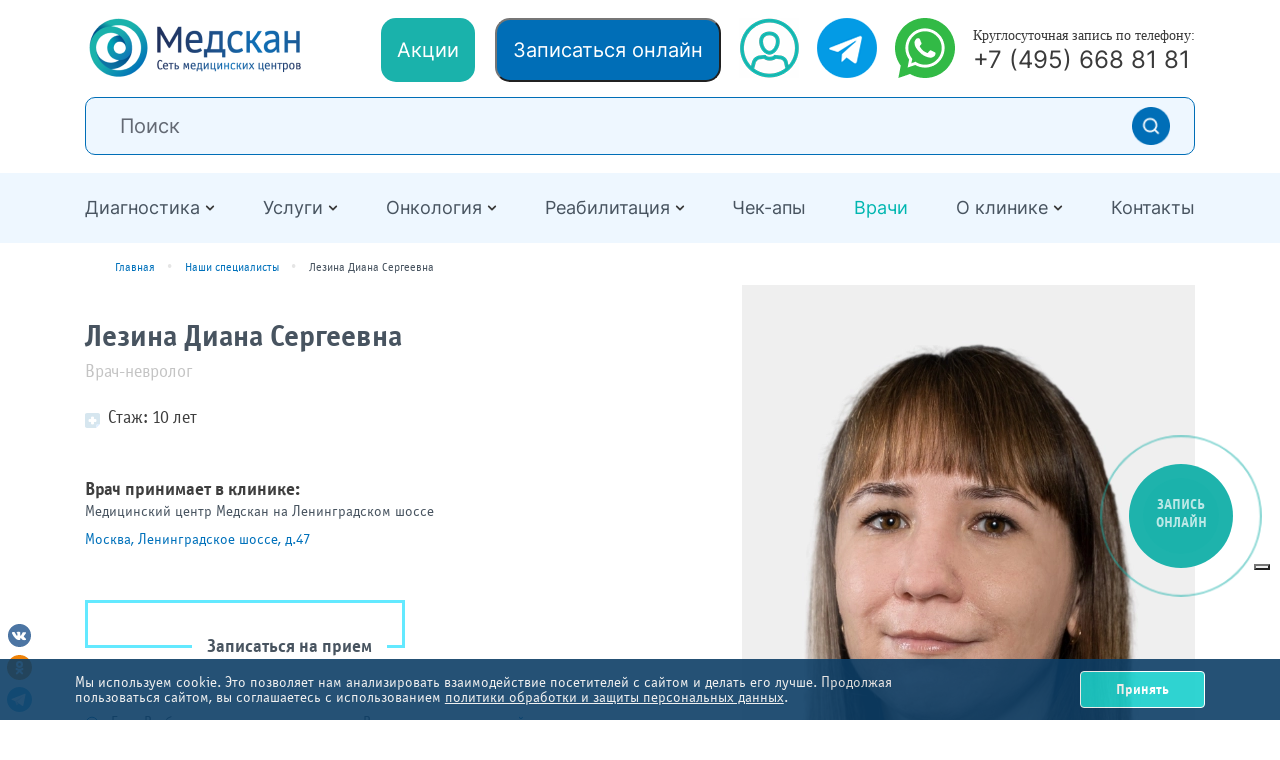

--- FILE ---
content_type: text/html; charset=UTF-8
request_url: https://medscannet.ru/specialists/lezina-diana-sergeevna/
body_size: 59631
content:
<!doctype html>
<html lang="ru">
<head>
    <meta name="viewport" content="width=device-width, initial-scale=1, shrink-to-fit=no">
    <meta http-equiv="X-UA-Compatible" content="ie=edge">
    <meta name="format-detection" content="telephone=no">
    <link rel="icon" href="/favicon.svg" type="image/svg+xml">
        <meta charset="UTF-8">
    <title>Лезина Диана Сергеевна – невролог, врач функциональной диагностики, стаж 7 лет</title>
            <link rel='stylesheet' id='slick-css' href='https://cdnjs.cloudflare.com/ajax/libs/slick-carousel/1.9.0/slick.min.css?ver=3.5.8' type='text/css' media='all' />
        <meta name="robots" content="index, follow" />
<meta name="description" content="Лезина Диана Сергеевна: информация о специалисте, консультация и запись на прием. Невролог, врач функциональной диагностики в сети центров Медскан." />
<link rel="canonical" href="https://medscannet.ru/specialists/lezina-diana-sergeevna/" />







        
        
<link rel="preload" href="/local/templates/medscan_new/assets/bootstrap/css/bootstrap-grid.min.css" as="style" />
<link rel="preload" href="/local/templates/medscan_new/assets/plugins/fancybox/jquery.fancybox.min.css" as="style" />
<link rel="preload" href="/local/templates/medscan_new/assets/plugins/swiper/swiper-bundle.min.css" as="style" />
<link rel="preload" href="/local/templates/medscan_new/assets/fonts/officinasansboldc-webfont.woff" as="font" type="font/woff" crossorigin />
<link rel="preload" href="/local/templates/medscan_new/assets/fonts/officinasansbookc-webfont.woff" as="font" type="font/woff" crossorigin />
<link rel="preload" href="/bitrix/js/ui/fonts/opensans/opensans-regular.woff" as="font" type="font/woff" crossorigin />
 <style> .nca-cookiesaccept-line { box-sizing: border-box !important; margin: 0 !important; border: none !important; width: 100% !important; min-height: 10px !important; max-height: 250px !important; display: block; clear: both !important; padding: 12px !important; position: fixed; bottom: 0px !important; opacity: 0.9; transform: translateY(0%); z-index: 99999; } .nca-cookiesaccept-line > div { display: flex; align-items: center; } .nca-cookiesaccept-line > div > div { padding-left: 5%; padding-right: 5%; } .nca-cookiesaccept-line a { color: inherit; text-decoration:underline; } @media screen and (max-width:767px) { .nca-cookiesaccept-line > div > div { padding-left: 1%; padding-right: 1%; } } </style> 
<!-- dev2fun module opengraph -->
<meta property="og:title" content="Лезина Диана Сергеевна &ndash; невролог, врач функциональной диагностики, стаж 7 лет"/>
<meta property="og:description" content="Лезина Диана Сергеевна: информация о специалисте, консультация и запись на прием. Невролог, врач функциональной диагностики в сети центров Медскан."/>
<meta property="og:url" content="https://medscannet.ru/specialists/lezina-diana-sergeevna/"/>
<meta property="og:type" content="website"/>
<meta property="og:site_name" content="Медицинские центры Медскан"/>
<meta property="og:image" content="https://medscannet.ru/upload/iblock/86c/hbvwutf1nyjoa8wgg5j1yhrnsd78nfl3.png"/>
<meta property="og:image:type" content="image/png"/>
<meta property="og:image:width" content="600"/>
<meta property="og:image:height" content="600"/>
<!-- /dev2fun module opengraph -->
    <!-- Yandex.Metrika counter -->
<script data-skip-moving=true>
(function(m,e,t,r,i,k,a){m[i]=m[i]||function(){(m[i].a=m[i].a||[]).push(arguments)};
m[i].l=1*new Date();
for (var j = 0; j < document.scripts.length; j++) {if (document.scripts[j].src === r) { return; }}
k=e.createElement(t),a=e.getElementsByTagName(t)[0],k.async=1,k.src=r,a.parentNode.insertBefore(k,a)})
(window, document, "script", "https://mc.yandex.ru/metrika/tag.js", "ym");

ym(49651864, "init", {
clickmap:true,
trackLinks:true,
accurateTrackBounce:true,
webvisor:true
});
</script>
<noscript><div><img src="https://mc.yandex.ru/watch/49651864" style="position:absolute; left:-9999px;" alt="" /></div></noscript>
<!-- /Yandex.Metrika counter -->


<!-- calltouch -->
<noscript><img src="https://vk.com/rtrg?p=VK-RTRG-1748620-2DF2C" style="position:fixed; left:-999px;" alt=""/>
</noscript>
    <style>
    html {
        box-sizing: border-box;
        -ms-overflow-style: scrollbar
    }

    *, ::after, ::before {
        box-sizing: inherit
    }

    .container {
        width: 100%;
        padding-right: 15px;
        padding-left: 15px;
        margin-right: auto;
        margin-left: auto
    }

    @media (min-width: 576px) {
        .container {
            max-width: 540px
        }
    }

    @media (min-width: 768px) {
        .container {
            max-width: 720px
        }
    }

    @media (min-width: 992px) {
        .container {
            max-width: 960px
        }
    }

    @media (min-width: 1200px) {
        .container {
            max-width: 1140px
        }
    }

    @media (min-width: 576px) {
        .container {
            max-width: 540px
        }
    }

    @media (min-width: 768px) {
        .container {
            max-width: 720px
        }
    }

    @media (min-width: 992px) {
        .container {
            max-width: 960px
        }
    }

    @media (min-width: 1200px) {
        .container {
            max-width: 1140px
        }
    }

    .row {
        display: -ms-flexbox;
        display: flex;
        -ms-flex-wrap: wrap;
        flex-wrap: wrap;
        margin-right: -15px;
        margin-left: -15px
    }

    .no-gutters {
        margin-right: 0;
        margin-left: 0
    }

    .no-gutters > .col {
        padding-right: 0;
        padding-left: 0
    }

    .col, .col-12, .col-auto, .col-lg-5, .col-md-4, .col-md-6, .col-md-8 {
        position: relative;
        width: 100%;
        padding-right: 15px;
        padding-left: 15px
    }

    .col {
        -ms-flex-preferred-size: 0;
        flex-basis: 0;
        -ms-flex-positive: 1;
        flex-grow: 1;
        min-width: 0;
        max-width: 100%
    }

    .col-auto {
        -ms-flex: 0 0 auto;
        flex: 0 0 auto;
        width: auto;
        max-width: 100%
    }

    .col-12 {
        -ms-flex: 0 0 100%;
        flex: 0 0 100%;
        max-width: 100%
    }

    @media (min-width: 768px) {
        .col-md-4 {
            -ms-flex: 0 0 33.333333%;
            flex: 0 0 33.333333%;
            max-width: 33.333333%
        }

        .col-md-6 {
            -ms-flex: 0 0 50%;
            flex: 0 0 50%;
            max-width: 50%
        }

        .col-md-8 {
            -ms-flex: 0 0 66.666667%;
            flex: 0 0 66.666667%;
            max-width: 66.666667%
        }
    }

    @media (min-width: 992px) {
        .col-lg-5 {
            -ms-flex: 0 0 41.666667%;
            flex: 0 0 41.666667%;
            max-width: 41.666667%
        }
    }

    .d-none {
        display: none !important
    }

    .d-block {
        display: block !important
    }

    .d-flex {
        display: -ms-flexbox !important;
        display: flex !important
    }

    @media (min-width: 576px) {
        .d-sm-none {
            display: none !important
        }
    }

    @media (min-width: 768px) {
        .d-md-none {
            display: none !important
        }

        .d-md-block {
            display: block !important
        }

        .d-md-flex {
            display: -ms-flexbox !important;
            display: flex !important
        }
    }

    @media (min-width: 992px) {
        .d-lg-none {
            display: none !important
        }
    }

    .flex-column {
        -ms-flex-direction: column !important;
        flex-direction: column !important
    }

    .justify-content-center {
        -ms-flex-pack: center !important;
        justify-content: center !important
    }

    .justify-content-between {
        -ms-flex-pack: justify !important;
        justify-content: space-between !important
    }

    .justify-content-around {
        -ms-flex-pack: distribute !important;
        justify-content: space-around !important
    }

    .align-items-start {
        -ms-flex-align: start !important;
        align-items: flex-start !important
    }

    .align-items-center {
        -ms-flex-align: center !important;
        align-items: center !important
    }

    @media (min-width: 768px) {
        .flex-md-row {
            -ms-flex-direction: row !important;
            flex-direction: row !important
        }

        .justify-content-md-between {
            -ms-flex-pack: justify !important;
            justify-content: space-between !important
        }

        .align-items-md-center {
            -ms-flex-align: center !important;
            align-items: center !important
        }
    }

    @media (min-width: 992px) {
        .flex-lg-row {
            -ms-flex-direction: row !important;
            flex-direction: row !important
        }

        .align-items-lg-center {
            -ms-flex-align: center !important;
            align-items: center !important
        }
    }

    .m-0 {
        margin: 0 !important
    }

    .mb-1 {
        margin-bottom: .25rem !important
    }

    .mt-2 {
        margin-top: .5rem !important
    }

    .ml-2 {
        margin-left: .5rem !important
    }

    .mt-3, .my-3 {
        margin-top: 1rem !important
    }

    .my-3 {
        margin-bottom: 1rem !important
    }

    .mt-4 {
        margin-top: 1.5rem !important
    }

    .mr-4 {
        margin-right: 1.5rem !important
    }

    .ml-4 {
        margin-left: 1.5rem !important
    }

    .mt-5 {
        margin-top: 3rem !important
    }

    .pr-0 {
        padding-right: 0 !important
    }

    .pl-0 {
        padding-left: 0 !important
    }

    .p-2 {
        padding: .5rem !important
    }

    .pt-4 {
        padding-top: 1.5rem !important
    }

    .p-5 {
        padding: 3rem !important
    }

    @media (min-width: 768px) {
        .mt-md-0 {
            margin-top: 0 !important
        }

        .p-md-5 {
            padding: 3rem !important
        }
    }

    @media (min-width: 992px) {
        .my-lg-auto {
            margin-top: auto !important
        }

        .my-lg-auto {
            margin-bottom: auto !important
        }
    }

    @font-face {
        font-family: officina;
        font-display: swap;
        src: url(/local/templates/medscan_new/assets/css/../fonts/officinasansboldc-webfont.eot);
        src: url(/local/templates/medscan_new/assets/css/../fonts/officinasansboldc-webfont.eot?#iefix) format("embedded-opentype"), url(/local/templates/medscan_new/assets/css/../fonts/officinasansboldc-webfont.woff) format("woff"), url(/local/templates/medscan_new/assets/css/../fonts/officinasansboldc-webfont.ttf) format("truetype"), url(/local/templates/medscan_new/assets/css/../fonts/officinasansboldc-webfont.svg#officinasansboldcregular) format("svg");
        font-weight: 700;
        font-style: bold
    }

    @font-face {
        font-family: officina;
        font-display: swap;
        src: url(/local/templates/medscan_new/assets/css/../fonts/officinasansbookc-webfont.eot);
        src: url(/local/templates/medscan_new/assets/css/../fonts/officinasansbookc-webfont.eot?#iefix) format("embedded-opentype"), url(/local/templates/medscan_new/assets/css/../fonts/officinasansbookc-webfont.woff) format("woff"), url(/local/templates/medscan_new/assets/css/../fonts/officinasansbookc-webfont.ttf) format("truetype"), url(/local/templates/medscan_new/assets/css/../fonts/officinasansbookc-webfont.svg#officinasansbookcregular) format("svg");
        font-weight: 400;
        font-style: normal
    }

    @font-face {
        font-family: Inter;
        font-display: swap;
        src: url(/local/templates/assets/inter/Inter-VariableFont_slnt,wght.ttf) format("truetype")
    }

    html {
        font-size: 15px
    }

    body {
        font-family: officina;
        font-size: 1rem;
        line-height: 1.35;
        margin: 0;
        overflow-x: hidden;
        color: #485460
    }

    *, ::after, ::before {
        -webkit-box-sizing: border-box;
        box-sizing: border-box;
        outline: none
    }

    h1 {
        margin-top: 0;
        margin-bottom: 0.5rem
    }

    p {
        margin-top: 0;
        margin-bottom: 1rem
    }

    b, strong {
        font-weight: bolder
    }

    a {
        color: #0072bc;
        text-decoration: none;
        background-color: transparent
    }

    img {
        vertical-align: middle;
        border-style: none
    }

    svg {
        overflow: hidden;
        vertical-align: middle
    }

    label {
        display: inline-block;
        margin-bottom: 0.5rem
    }

    button {
        border-radius: 0
    }

    input, button, select, textarea {
        margin: 0;
        font-family: inherit;
        font-size: inherit;
        line-height: inherit
    }

    button, input {
        overflow: visible
    }

    button, select {
        text-transform: none
    }

    select {
        word-wrap: normal
    }

    button, [type="submit"] {
        -webkit-appearance: button
    }

    button::-moz-focus-inner, [type="submit"]::-moz-focus-inner {
        padding: 0;
        border-style: none
    }

    input[type="checkbox"] {
        -webkit-box-sizing: border-box;
        box-sizing: border-box;
        padding: 0
    }

    textarea {
        overflow: auto;
        resize: vertical
    }

    ::-webkit-file-upload-button {
        font: inherit;
        -webkit-appearance: button
    }

    h1 {
        margin: 0;
        line-height: 1.2
    }

    .underline {
        display: -webkit-box;
        display: -ms-flexbox;
        display: flex;
        -ms-flex-wrap: wrap;
        flex-wrap: wrap;
        overflow: hidden
    }

    .img-fluid {
        max-width: 100%;
        height: auto
    }

    .collapse {
        font-weight: bold;
        position: relative;
        color: #1b9cfc
    }

    .collapse .icon svg {
        width: 1rem;
        max-height: 1rem;
        vertical-align: -0.18em
    }

    .collapse.navi {
        font-size: 1.2rem;
        line-height: 75px;
        color: #0071bb;
        display: block;
        position: relative
    }

    .collapse.navi:before, .collapse.navi:after {
        content: "";
        height: 1px;
        position: absolute;
        left: -15px;
        right: -15px;
        background-color: #ddedff
    }

    .collapse.navi:before {
        top: 0
    }

    .collapse.navi:after {
        bottom: 0
    }

    .collapse.navi .icon svg {
        width: 20px;
        height: 20px;
        font-size: 20px;
        margin-right: 15px;
        max-height: unset
    }

    .svg-icon svg {
        width: 1em;
        max-height: 1em;
        vertical-align: -0.125em
    }

    .form-control {
        display: block;
        width: 100%;
        height: calc(1.5em + 0.75rem + 2px);
        padding: 0.375rem 0.75rem;
        font-size: 1rem;
        font-weight: 400;
        line-height: 1.5;
        color: #485460;
        background-color: #fff;
        background-clip: padding-box;
        border: 1px solid transparent;
        border-bottom: 1px solid #ddedff;
        border-radius: 0
    }

    .form-control::-ms-expand {
        background-color: transparent;
        border: 0
    }

    .form-control:-moz-focusring {
        color: transparent;
        text-shadow: 0 0 0 #495057
    }

    .form-control::-webkit-input-placeholder {
        color: #c4c4c4;
        opacity: 1
    }

    .form-control::-moz-placeholder {
        color: #c4c4c4;
        opacity: 1
    }

    .form-control:-ms-input-placeholder {
        color: #c4c4c4;
        opacity: 1
    }

    .form-control::-ms-input-placeholder {
        color: #c4c4c4;
        opacity: 1
    }

    textarea.form-control {
        height: auto
    }

    .form-group {
        margin-bottom: 1rem
    }

    .btn {
        display: inline-block;
        font-weight: 400;
        color: #212529;
        text-align: center;
        vertical-align: middle;
        background-color: transparent;
        border: 3px solid transparent;
        padding: 0.5rem 2rem;
        font-size: 1.2rem;
        font-weight: bold;
        line-height: 1.5;
        border-radius: 0;
        position: relative
    }

    [data-shift].btn {
        max-width: 100%;
        position: relative;
        padding-left: 6rem
    }

    [data-shift].btn::after {
        content: attr(data-shift);
        position: absolute;
        padding: 0 1rem;
        background-color: #fff;
        bottom: -1rem;
        right: 1rem
    }

    [data-shift].btn .hide {
        opacity: 0;
        overflow: hidden;
        -o-text-overflow: ellipsis;
        text-overflow: ellipsis;
        white-space: nowrap
    }

    .btn-primary {
        color: #485460;
        background-color: transparent;
        border-color: #63e9ff
    }

    .btn-sky {
        width: 100%;
        padding: 0.5rem 1rem;
        font-size: 0.9rem;
        color: #fff;
        background-color: #63e9ff;
        border-color: #63e9ff;
        -webkit-box-shadow: 5px 5px 10px rgba(0, 0, 0, 0.1);
        box-shadow: 5px 5px 10px rgba(0, 0, 0, 0.1)
    }

    .breadcrumbs {
        padding-left: 0;
        list-style: none;
        font-size: 12px;
        margin: 0
    }

    .main-menu {
        height: 70px;
        font-size: 1rem;
        background-color: #eef7ff;
        font-size: 1.2rem
    }

    .main-menu .navbar {
        width: 100%;
        height: 100%;
        display: -ms-flexbox;
        display: -webkit-box;
        display: flex;
        list-style: none;
        margin: 0;
        padding: 0;
        -ms-flex-pack: justify;
        -webkit-box-pack: justify;
        justify-content: space-between
    }

    .main-menu .navbar > li {
        display: -ms-flexbox;
        display: -webkit-box;
        display: flex;
        -ms-flex-align: center;
        -webkit-box-align: center;
        align-items: center;
        position: relative
    }

    .main-menu .root {
        padding-right: 15px
    }

    .main-menu .root > ul {
        width: auto;
        max-height: 0;
        margin: 0;
        padding: 0 30px;
        list-style: none;
        position: absolute;
        left: -30px;
        top: 60px;
        z-index: 100;
        background-color: #eef7ff;
        overflow: hidden
    }

    .main-menu .root > ul > li {
        padding: 5px 0;
        display: block
    }

    .main-menu .root .svg-icon {
        font-size: 10px;
        -webkit-transform: rotate(180deg);
        -ms-transform: rotate(180deg);
        transform: rotate(180deg);
        position: absolute;
        right: 0;
        line-height: 0
    }

    .main-menu a.item {
        white-space: nowrap;
        color: #485460;
        text-decoration: none
    }

    #ontop {
        line-height: 0;
        color: #0069d1;
        font-size: 4rem;
        position: fixed;
        bottom: 25px;
        left: 25px;
        z-index: 999999;
        -webkit-box-shadow: 0 3px 12px 1px rgba(0, 0, 0, 0.2);
        box-shadow: 0 3px 12px 1px rgba(0, 0, 0, 0.2);
        border-radius: 50%
    }

    #ontop.hide {
        display: none
    }

    #ontop:before {
        content: "";
        background-color: #fff;
        position: absolute;
        width: 90%;
        height: 90%;
        border-radius: 50%;
        top: 5%;
        left: 5%;
        z-index: -1
    }

    @media (max-width: 991px) {
        .main-menu {
            width: 100%;
            height: auto;
            line-height: 50px;
            padding-top: 5px;
            display: none;
            position: fixed;
            top: 85px;
            bottom: 0;
            z-index: 100;
            overflow-y: auto
        }

        .main-menu a.item {
            border-bottom: 1px solid #ddd
        }

        .main-menu .navbar {
            height: auto;
            -webkit-box-orient: vertical;
            -webkit-box-direction: normal;
            -ms-flex-direction: column;
            flex-direction: column
        }

        .main-menu .navbar > li {
            border-bottom: 1px solid #ddd
        }

        .main-menu .root .svg-icon, .main-menu .root > ul {
            display: none
        }

        .main-menu .navbar a.item {
            border-bottom: none
        }

        .main-menu-replacer {
            height: 88px
        }
    }

    @media (max-width: 575px) {
        .btn {
            width: 100%
        }
    }

    .popup--window.form-modal {
        display: none;
        z-index: 9999;
        overflow: hidden;
        max-width: 580px;
        width: 100%;
        height: auto;
        padding: 20px !important;
        font-size: 13px
    }

    div.wpcf7 .screen-reader-response {
        position: absolute;
        overflow: hidden;
        clip: rect(1px, 1px, 1px, 1px);
        height: 1px;
        width: 1px;
        margin: 0;
        padding: 0;
        border: 0
    }

    .about-advantage__title {
        font-size: 30px;
        text-align: center
    }

    .about-advantage__title {
        font-family: officina
    }

    .fs13 {
        margin-bottom: 20px
    }

    input[type="tel"], input[type="text"], select, textarea {
        outline: 0;
        width: 100%;
        height: 40px;
        border: 1px solid #e4e4e4;
        border-radius: 0;
        font-size: 14px;
        padding: 0 10px;
        line-height: 40px;
        font-weight: 400;
        color: #636973;
        vertical-align: middle;
        margin: 0 17px 0 0
    }

    .form-modal__upp {
        text-transform: uppercase
    }

    .fs13 {
        text-transform: uppercase
    }

    .fs13 {
        font-weight: 700;
        color: #adb9c9
    }

    .fs13 {
        margin-bottom: 20px
    }

    .form-modal input, .form-modal select {
        font-family: officina;
        font-weight: 700;
        color: #636973
    }

    .faq-form-label {
        margin-bottom: 20px;
        overflow: hidden;
        display: block
    }

    #policy_approve {
        width: 20px;
        height: 20px;
        border: 2px solid #00bab6;
        background: #fff
    }

    .faq-form-label__title {
        font-size: 13px;
        color: #adb9c9;
        margin-bottom: 10px;
        font-weight: 700
    }

    .faq-form-label__title {
        text-transform: uppercase
    }

    .wpcf7-response-output {
        text-align: center;
        margin-top: 10px;
        font-size: 22px;
        color: #0072bc
    }

    input[type="submit"] {
        background: #0072bc;
        padding: 0 20px;
        text-align: center;
        letter-spacing: 1px;
        font-size: 12px;
        color: #fff;
        border-radius: 60px;
        display: block;
        width: 100%;
        max-width: 350px;
        margin: 0 auto;
        font-weight: 700;
        height: 42px;
        text-transform: uppercase;
        text-decoration: none;
        outline: 0;
        -webkit-appearance: none;
        border: none
    }

    .form-modal a {
        text-decoration: none
    }

    .faq-form-label {
        display: -webkit-box;
        display: -ms-flexbox;
        display: flex
    }

    .page-head {
        padding: 1rem 0
    }

    .page-head .container, .page-head .head-container {
        height: 560px;
        position: relative;
        z-index: 2
    }

    .page-head .container {
        position: relative;
        z-index: 5
    }

    .page-head .title {
        margin: 1rem 0
    }

    .head-form {
        margin-top: 4.5rem
    }

    .head-form .form-title {
        font-size: 1.2rem;
        margin-bottom: 1rem
    }

    .head-form .form-group {
        max-width: 300px
    }

    .head-banner {
        width: 60%;
        height: 100%;
        display: block;
        position: absolute;
        top: 0;
        right: 15px;
        object-fit: contain;
        object-position: right
    }

    #fixed-navi .navi {
        height: 75px;
        list-style: none;
        font-size: 18px;
        margin: 0;
        padding: 0;
        border-bottom: 1px solid #DDEDFF
    }

    #fixed-navi .navi li {
        padding: 0
    }

    #fixed-navi .navi li.sep {
        width: 1px;
        height: 20px;
        background-color: #DDEDFF
    }

    #fixed-navi .navi li a {
        color: #485460
    }

    .collapse.btn {
        font-size: 1.2rem;
        color: #0071BB;
        text-align: left;
        padding: 0;
        margin-top: 1rem
    }

    .form input[type=text] {
        display: block;
        width: 100%;
        background-color: transparent;
        border-top: none;
        border-right: none;
        border-left: none;
        padding: 9px 0
    }

    .form-line.blue-block input[type=text] {
        border-bottom: 1px solid rgba(255, 255, 255, .5);
        color: #fff
    }

    .form-line.blue-block input[type=text]::-webkit-input-placeholder {
        color: rgba(255, 255, 255, .3)
    }

    .form-line.blue-block input[type=text]::-moz-placeholder {
        color: rgba(255, 255, 255, .3)
    }

    .form-line.blue-block input[type=text]:-ms-input-placeholder {
        color: rgba(255, 255, 255, .3)
    }

    .form-line.blue-block input[type=text]:-moz-placeholder {
        color: rgba(255, 255, 255, .3)
    }

    .form-line.blue-block input[type=text]::-placeholder {
        color: rgba(255, 255, 255, .3)
    }

    @media (max-width: 991px) {
        .page-head .container, .page-head .head-container {
            height: unset
        }

        .head-banner {
            display: none
        }

        .head-form {
            margin: 0 0 1rem
        }

        .head-form .form-title {
            margin: 2rem 0
        }

        .head-form .form-group {
            max-width: unset
        }

        #fixed-navi {
            display: none
        }

        #fixed-navi .navi {
            height: unset;
            border: none
        }

        #fixed-navi .navi li {
            font-size: 20px;
            padding: 10px 0
        }

        #fixed-navi .navi li.sep {
            height: 1px;
            padding: 0;
            width: auto;
            margin: 0 -15px
        }
    }

    @media (max-width: 767px) {
        .form input[type=text] {
            font-size: 1.2rem
        }
    }

    :root {
        --swiper-theme-color: #007aff
    }

    :root {
        --swiper-navigation-size: 44px
    }

    .header-section {
        font-family: "Inter"
    }

    .header-section > .container {
        margin-top: 18px
    }

    .header-section a {
        margin-left: 18px
    }

    .header-section .header-btn {
        display: flex;
        flex-direction: row;
        justify-content: center;
        align-items: center;
        padding: 18px 16px;
        background: #1AB2AB;
        border-radius: 15px;
        font-weight: 500;
        font-size: 20px;
        color: #ffffff;
        line-height: 24px
    }

    .header-section .header-btn-blue {
        background: #006EB7
    }

    .header-section .header-phone-block {
        font-family: "Roboto Condensed";
        font-size: 14px;
        line-height: 18px;
        color: #3A3A3A;
        margin-left: 18px
    }

    .header-section .header-phone-block a {
        font-family: "Inter";
        line-height: 29px;
        font-size: 24px;
        color: #3A3A3A;
        margin: 0
    }

    .header-section .header-search .input-group {
        display: flex;
        align-items: center;
        background: #EEF7FF;
        border: 1px solid #006EB7;
        border-radius: 10px;
        padding: 8px 24px
    }

    .header-section .header-search .input-group input {
        border: none;
        background: #EEF7FF;
        font-family: "Inter";
        font-size: 20px
    }

    .header-section .header-search .input-group button {
        margin: 0;
        padding: 0;
        border: none;
        background: none
    }

    .main-menu {
        font-family: "Inter";
        color: #3A3A3A;
        margin-top: 18px
    }

    @media (max-width: 767px) {
        .main-menu {
            z-index: 1001;
            top: 95px
        }
    }

    .main-menu .root .svg-icon svg {
        width: 1em;
        max-height: 1em;
        vertical-align: -0.125em;
        overflow: hidden
    }

  
    .header-section-mobile {
        position: fixed;
        top: 0;
        left: 0;
        z-index: 1000;
        background: #ffffff;
        margin: 0;
        width: 100%;
        padding-bottom: 18px
    }

    .header-section-mobile .open-search {
        border: none;
        background: none
    }

    .header-section-mobile .header-search {
        display: none
    }

    .header-section-mobile .header-search .input-group {
        padding: 8px 5px 8px 24px
    }

    .header-section-mobile .header-search .input-group input {
        font-size: 14px;
        line-height: 17px;
        height: auto
    }

    .header-section-mobile .header-search .input-group button img {
        width: 24px
    }

    .header-section-mobile .header-search .input-group .close-search {
        border: #c3c3c3 1px solid;
        background: #c3c3c3;
        color: #000000;
        border-radius: 50%;
        padding: 1px 7px;
        margin-right: 5px
    }

    .header-section-mobile a {
        margin: 0
    }

    .header-section-mobile .header-btn {
        font-size: 14px;
        line-height: 17px;
        padding: 5px 8px
    }

    .header-section-mobile .wa-link img {
        width: 45px
    }

    @media (max-width: 767px) {
        .main-menu-replacer {
            height: 170px
        }
    }

    .form-title {
        font-size: 2rem;
        margin-bottom: 15px
    }

    .form-desc {
        margin-bottom: 15px;
        font-weight: bold
    }

    .feed-trick {
        display: none
    }

    .feed-form-checkbox {
        display: none
    }

    .feed-form-checkbox + .feed-form-label-checkbox {
        margin: -3px 5px 0 0;
        background-color: #fff;
        border: 1px solid #ccc;
        width: 15px;
        height: 15px;
        vertical-align: middle;
        position: relative
    }

    .feed-form-checkbox + .feed-form-label-checkbox:before {
        width: 0
    }

    .feed-form-checkbox:checked + .feed-form-label-checkbox:before {
        content: '\2713\0020';
        position: absolute;
        top: -2px;
        left: 2px;
        color: #0072bc
    }

    @media (max-width: 767px) {
        .form-title {
            font-size: 1.6rem
        }
    }

    .form-modal-answer-across {
        text-align: center;
        width: 510px;
        height: 280px;
        display: -webkit-box;
        display: -ms-flexbox;
        display: flex;
        -webkit-box-orient: vertical;
        -webkit-box-direction: normal;
        -ms-flex-direction: column;
        flex-direction: column;
        -webkit-box-align: center;
        -ms-flex-align: center;
        align-items: center;
        -webkit-box-pack: center;
        -ms-flex-pack: center;
        justify-content: center;
        max-width: 100%;
        width: initial;
        height: initial;
        text-align: left;
        display: initial;
        color: #fff
    }

    .form-modal-answer-across__title {
        color: #485460;
        font-style: normal;
        font-weight: bold;
        font-size: 32px;
        line-height: 45px;
        padding-top: 25px;
        color: #fff
    }

    .form-modal-answer-across__add {
        font-size: 24px;
        font-style: normal;
        line-height: 34px;
        color: #0072bc;
        padding-bottom: 25px;
        color: #fff
    }

    .footer-new a {
        color: #3A3A3A
    }

    .footer-new .contacts a {
        font-size: 22px;
        line-height: 27px
    }

    @media (max-width: 767px) {
        .footer-new .contacts a {
            display: block;
            text-align: center
        }
    }

    .footer-new .contacts .email {
        margin-top: 16px
    }

    .footer-new .socials {
        max-width: 215px
    }

    @media (max-width: 767px) {
        .footer-new .socials {
            margin-bottom: 30px
        }
    }

    .footer-new .socials a {
        display: inline-block
    }

    @media (max-width: 767px) {
        .footer-new .socials a {
            margin: 0 10px
        }
    }

    .footer-new .mobile-accordeon-menu .item {
        border: 1px solid #006EB7;
        padding: 16px 22px;
        border-radius: 25px;
        margin-top: 10px
    }

    .footer-new .mobile-accordeon-menu .item .item-title {
        color: #006EB7;
        font-weight: 600;
        font-size: 16px;
        line-height: 110%
    }

    .footer-new .mobile-accordeon-menu .item .item-list {
        padding-top: 10px
    }

    .footer-new .mobile-accordeon-menu .item .item-list a {
        font-size: 14px;
        line-height: 220%;
        display: block;
        text-decoration-line: underline
    }

    #win8_wrapper {
        visibility: hidden;
        background-color: transparent;
        position: fixed;
        z-index: 99999999;
        top: 50%;
        left: 50%
    }

    .windows8 {
        width: 50px;
        height: 50px;
        margin: auto;
        position: absolute;
        top: 0;
        left: 0;
        bottom: 0;
        right: 0
    }

    .windows8 .wBall {
        position: absolute;
        width: 47px;
        height: 47px;
        opacity: 0;
        transform: rotate(225deg);
        -o-transform: rotate(225deg);
        -ms-transform: rotate(225deg);
        -webkit-transform: rotate(225deg);
        -moz-transform: rotate(225deg);
        animation: orbit 3.3225s infinite;
        -o-animation: orbit 3.3225s infinite;
        -ms-animation: orbit 3.3225s infinite;
        -webkit-animation: orbit 3.3225s infinite;
        -moz-animation: orbit 3.3225s infinite
    }

    .windows8 .wBall .wInnerBall {
        position: absolute;
        width: 5px;
        height: 5px;
        background-color: #63E9FF;
        border: 1px solid rgba(255, 255, 255, .3);
        left: 0px;
        top: 0px;
        border-radius: 5px;
        -o-border-radius: 5px;
        -ms-border-radius: 5px;
        -webkit-border-radius: 5px;
        -moz-border-radius: 5px
    }

    .windows8 #wBall_1 {
        animation-delay: 0.726s;
        -o-animation-delay: 0.726s;
        -ms-animation-delay: 0.726s;
        -webkit-animation-delay: 0.726s;
        -moz-animation-delay: 0.726s
    }

    .windows8 #wBall_2 {
        animation-delay: 0.143s;
        -o-animation-delay: 0.143s;
        -ms-animation-delay: 0.143s;
        -webkit-animation-delay: 0.143s;
        -moz-animation-delay: 0.143s
    }

    .windows8 #wBall_3 {
        animation-delay: 0.2865s;
        -o-animation-delay: 0.2865s;
        -ms-animation-delay: 0.2865s;
        -webkit-animation-delay: 0.2865s;
        -moz-animation-delay: 0.2865s
    }

    .windows8 #wBall_4 {
        animation-delay: 0.4295s;
        -o-animation-delay: 0.4295s;
        -ms-animation-delay: 0.4295s;
        -webkit-animation-delay: 0.4295s;
        -moz-animation-delay: 0.4295s
    }

    .windows8 #wBall_5 {
        animation-delay: 0.583s;
        -o-animation-delay: 0.583s;
        -ms-animation-delay: 0.583s;
        -webkit-animation-delay: 0.583s;
        -moz-animation-delay: 0.583s
    }

    @keyframes orbit {
        0% {
            opacity: 1;
            z-index: 99;
            transform: rotate(180deg);
            animation-timing-function: ease-out
        }
        7% {
            opacity: 1;
            transform: rotate(300deg);
            animation-timing-function: linear;
            origin: 0%
        }
        30% {
            opacity: 1;
            transform: rotate(410deg);
            animation-timing-function: ease-in-out;
            origin: 7%
        }
        39% {
            opacity: 1;
            transform: rotate(645deg);
            animation-timing-function: linear;
            origin: 30%
        }
        70% {
            opacity: 1;
            transform: rotate(770deg);
            animation-timing-function: ease-out;
            origin: 39%
        }
        75% {
            opacity: 1;
            transform: rotate(900deg);
            animation-timing-function: ease-out;
            origin: 70%
        }
        76% {
            opacity: 0;
            transform: rotate(900deg)
        }
        100% {
            opacity: 0;
            transform: rotate(900deg)
        }
    }

    @-o-keyframes orbit {
        0% {
            opacity: 1;
            z-index: 99;
            -o-transform: rotate(180deg);
            -o-animation-timing-function: ease-out
        }
        7% {
            opacity: 1;
            -o-transform: rotate(300deg);
            -o-animation-timing-function: linear;
            -o-origin: 0%
        }
        30% {
            opacity: 1;
            -o-transform: rotate(410deg);
            -o-animation-timing-function: ease-in-out;
            -o-origin: 7%
        }
        39% {
            opacity: 1;
            -o-transform: rotate(645deg);
            -o-animation-timing-function: linear;
            -o-origin: 30%
        }
        70% {
            opacity: 1;
            -o-transform: rotate(770deg);
            -o-animation-timing-function: ease-out;
            -o-origin: 39%
        }
        75% {
            opacity: 1;
            -o-transform: rotate(900deg);
            -o-animation-timing-function: ease-out;
            -o-origin: 70%
        }
        76% {
            opacity: 0;
            -o-transform: rotate(900deg)
        }
        100% {
            opacity: 0;
            -o-transform: rotate(900deg)
        }
    }

    @-ms-keyframes orbit {
        0% {
            opacity: 1;
            z-index: 99;
            -ms-transform: rotate(180deg);
            -ms-animation-timing-function: ease-out
        }
        7% {
            opacity: 1;
            -ms-transform: rotate(300deg);
            -ms-animation-timing-function: linear;
            -ms-origin: 0%
        }
        30% {
            opacity: 1;
            -ms-transform: rotate(410deg);
            -ms-animation-timing-function: ease-in-out;
            -ms-origin: 7%
        }
        39% {
            opacity: 1;
            -ms-transform: rotate(645deg);
            -ms-animation-timing-function: linear;
            -ms-origin: 30%
        }
        70% {
            opacity: 1;
            -ms-transform: rotate(770deg);
            -ms-animation-timing-function: ease-out;
            -ms-origin: 39%
        }
        75% {
            opacity: 1;
            -ms-transform: rotate(900deg);
            -ms-animation-timing-function: ease-out;
            -ms-origin: 70%
        }
        76% {
            opacity: 0;
            -ms-transform: rotate(900deg)
        }
        100% {
            opacity: 0;
            -ms-transform: rotate(900deg)
        }
    }

    @-webkit-keyframes orbit {
        0% {
            opacity: 1;
            z-index: 99;
            -webkit-transform: rotate(180deg);
            -webkit-animation-timing-function: ease-out
        }
        7% {
            opacity: 1;
            -webkit-transform: rotate(300deg);
            -webkit-animation-timing-function: linear;
            -webkit-origin: 0%
        }
        30% {
            opacity: 1;
            -webkit-transform: rotate(410deg);
            -webkit-animation-timing-function: ease-in-out;
            -webkit-origin: 7%
        }
        39% {
            opacity: 1;
            -webkit-transform: rotate(645deg);
            -webkit-animation-timing-function: linear;
            -webkit-origin: 30%
        }
        70% {
            opacity: 1;
            -webkit-transform: rotate(770deg);
            -webkit-animation-timing-function: ease-out;
            -webkit-origin: 39%
        }
        75% {
            opacity: 1;
            -webkit-transform: rotate(900deg);
            -webkit-animation-timing-function: ease-out;
            -webkit-origin: 70%
        }
        76% {
            opacity: 0;
            -webkit-transform: rotate(900deg)
        }
        100% {
            opacity: 0;
            -webkit-transform: rotate(900deg)
        }
    }

    @-moz-keyframes orbit {
        0% {
            opacity: 1;
            z-index: 99;
            -moz-transform: rotate(180deg);
            -moz-animation-timing-function: ease-out
        }
        7% {
            opacity: 1;
            -moz-transform: rotate(300deg);
            -moz-animation-timing-function: linear;
            -moz-origin: 0%
        }
        30% {
            opacity: 1;
            -moz-transform: rotate(410deg);
            -moz-animation-timing-function: ease-in-out;
            -moz-origin: 7%
        }
        39% {
            opacity: 1;
            -moz-transform: rotate(645deg);
            -moz-animation-timing-function: linear;
            -moz-origin: 30%
        }
        70% {
            opacity: 1;
            -moz-transform: rotate(770deg);
            -moz-animation-timing-function: ease-out;
            -moz-origin: 39%
        }
        75% {
            opacity: 1;
            -moz-transform: rotate(900deg);
            -moz-animation-timing-function: ease-out;
            -moz-origin: 70%
        }
        76% {
            opacity: 0;
            -moz-transform: rotate(900deg)
        }
        100% {
            opacity: 0;
            -moz-transform: rotate(900deg)
        }
    }

    .main-menu .root .item {
        position: relative
    }

    .main-menu .root .icon-wrapper {
        position: absolute;
        top: 50%;
        right: 0;
        -webkit-transform: translateY(-50%);
        -ms-transform: translateY(-50%);
        transform: translateY(-50%);
        display: none;
        -webkit-box-align: center;
        -ms-flex-align: center;
        align-items: center;
        -webkit-box-pack: end;
        -ms-flex-pack: end;
        justify-content: end;
        -ms-flex-preferred-size: 45px;
        flex-basis: 45px;
        width: 45px;
        height: 45px
    }

    .mobile-accordeon-menu-item-list__wrapper {
        height: 0px;
        overflow: hidden
    }

    .mobile-accordeon-menu {
        padding-top: 10px
    }

    .mobile-accordeon-menu-item-list__wrapper .item-list {
        padding-bottom: 0.2rem
    }

    body .page-breadcrumb__wrapper {
        padding: 0;
        padding-bottom: 1rem
    }

    .breadcrumbs {
        padding: 22px 10px 10px;
        display: -moz-flex;
        display: -ms-flex;
        display: -o-flex;
        display: -webkit-box;
        display: -ms-flexbox;
        display: flex;
        -ms-flex-wrap: wrap;
        flex-wrap: wrap
    }

    .breadcrumbs__item {
        color: #666;
        font-size: 14px
    }

    .page-breadcrumb__list .breadcrumbs {
        padding: 0
    }

    @media screen and (max-width: 1024px) {
        .breadcrumbs {
            padding: 20px 20px 10px
        }
    }

    .page-breadcrumb__wrapper {
        padding-top: 20px
    }

    .page-breadcrumb__list {
        display: -webkit-box;
        display: -ms-flexbox;
        display: flex;
        -ms-flex-wrap: wrap;
        flex-wrap: wrap
    }

    .page-breadcrumb__item {
        font-size: 12px;
        line-height: 150.61%;
        padding-left: 30px;
        position: relative;
        color: #485460
    }

    .page-breadcrumb__item a {
        color: #0071bb;
        font-size: 12px
    }

    .page-breadcrumb__list .breadcrumbs {
        padding: 0
    }

    .page-breadcrumb__item:first-child {
        padding-left: 30px
    }

    .page-breadcrumb__item:before {
        content: "вЂў";
        position: absolute;
        font-size: 15px;
        color: #e5e5e5;
        top: 0;
        left: 12px
    }

    .page-breadcrumb__item:first-child:before {
        content: none
    }

    @media (max-width: 768px) {
        body .page-breadcrumb__item {
            padding-left: 30px
        }

        body .page-breadcrumb__item:before {
            content: "вЂў" !important;
            position: absolute !important;
            font-size: 15px !important;
            color: #e5e5e5 !important;
            top: 0 !important;
            left: 12px !important
        }
    }

    .popup--window {
        display: none;
        z-index: 9999;
        overflow: hidden;
        max-width: 580px;
        width: 100%;
        height: auto;
        padding: 20px !important;
        font-size: 13px
    }

    @media (max-width: 991px) {
        .navbar > li {
            font-weight: 600
        }

        .root ul li {
            font-weight: 400
        }

        .main-menu .root .icon-wrapper {
            display: -webkit-box;
            display: -ms-flexbox;
            display: flex
        }

        .main-menu .root .item ~ ul {
            display: none !important
        }
    }

    @media (max-width: 991px) {
        body .main-menu .navbar > li > a.item {
            width: 100%;
            border-bottom: 1px solid #ddd
        }

        body .main-menu .navbar > li {
            -webkit-box-orient: vertical;
            -webkit-box-direction: normal;
            -ms-flex-direction: column;
            flex-direction: column;
            -webkit-box-align: start;
            -ms-flex-align: start;
            align-items: flex-start;
            border-bottom: none
        }

        body .main-menu .root > ul {
            position: initial;
            height: initial;
            overflow: initial;
            max-height: initial !important;
            width: 100%;
            padding: 0;
            display: initial
        }

        body .main-menu .root > ul > li {
            line-height: initial;
            padding: 10px 0;
            border-bottom: 1px solid #ddd;
            padding-left: 30px
        }
    }

    @media (max-width: 991px) {
        body .main-menu .root > ul > li {
            padding-left: 1.5rem
        }
    }

    .menu-top-header {
        font-size: 20px
    }

    body .hide {
        display: initial !important
    }

    .form-ajax {
        background-image: url(/local/templates/medscan_new/assets/img/form-modal-back.jpg);
        background-position: center center;
        background-repeat: no-repeat;
        background-size: cover
    }

    .back-initial {
        background: #fff
    }

    .form-modal-answer {
        text-align: center;
        width: 510px;
        height: 280px;
        display: -webkit-box;
        display: -ms-flexbox;
        display: flex;
        -webkit-box-orient: vertical;
        -webkit-box-direction: normal;
        -ms-flex-direction: column;
        flex-direction: column;
        -webkit-box-align: center;
        -ms-flex-align: center;
        align-items: center;
        -webkit-box-pack: center;
        -ms-flex-pack: center;
        justify-content: center;
        max-width: 100%
    }

    .form-modal-answer__title {
        color: #485460;
        font-style: normal;
        font-weight: bold;
        font-size: 32px;
        line-height: 45px
    }

    .form-modal-answer__add {
        font-size: 24px;
        font-style: normal;
        line-height: 34px;
        color: #0072bc
    }

    body .form-line.form-line-callback input {
        color: #fff !important
    }

    .form-line.form-line-callback input[type="text"] {
        border-bottom: 1px solid #fff
    }

    .form-line.form-line-callback input::-webkit-input-placeholder {
        color: #fff !important
    }

    .form-line.form-line-callback input::-moz-placeholder {
        color: #fff !important
    }

    .form-line.form-line-callback input:-ms-input-placeholder {
        color: #fff !important
    }

    .form-line.form-line-callback input::-ms-input-placeholder {
        color: #fff !important
    }

    .form-line.form-line-callback input:-ms-input-placeholder {
        color: #fff !important
    }

    .form-line.form-line-callback input::-ms-input-placeholder {
        color: #fff !important
    }

    .modal-call-back-request {
        display: none
    }

    .modal-call-back-request__wrapper {
        padding: 2rem 4rem
    }

    .modal-call-back-request__title {
        color: #485460;
        font-size: 20px;
        font-style: normal;
        font-weight: 700;
        line-height: 28px;
        text-align: center
    }

    .modal-call-back-request__action {
        display: -webkit-box;
        display: -ms-flexbox;
        display: flex;
        -webkit-box-align: center;
        -ms-flex-align: center;
        align-items: center;
        -webkit-box-pack: center;
        -ms-flex-pack: center;
        justify-content: center;
        padding-top: 2.5rem
    }

    .modal-call-back-request__action__button {
        font-size: 18px;
        font-style: normal;
        font-weight: 700;
        line-height: 29px;
        text-align: center;
        display: inline-block;
        padding: 0.1rem 2.5rem;
        border-radius: 20px;
        color: #0071bb;
        background: #fff;
        border: 1px solid #0071bb
    }

    .modal-call-back-request__action__button:nth-child(2) {
        margin-left: 1.5rem
    }

    .modal-call-back-request__action__button-active {
        background: #1286d2;
        color: #fff
    }

    .sticky-callback {
        opacity: 0;
        position: fixed;
        bottom: -1rem;
        left: 0;
        width: 100%
    }

    .sticky-callback-active {
        opacity: 1;
        bottom: 4rem;
        z-index: 111
    }

    .sticky-callback__close {
        position: relative;
        display: none
    }

    .sticky-callback__close:before {
        content: "";
        position: absolute;
        background-image: url(/local/templates/medscan_new/assets/img/sticky-close-round.svg);
        width: 25px;
        height: 25px;
        right: 1.6rem;
        top: -30px
    }

    .sticky-callback__wrapper {
        margin: 0 1.6rem;
        background: #ff8282;
        border-radius: 30px;
        display: -webkit-box;
        display: -ms-flexbox;
        display: flex;
        -webkit-box-align: center;
        -ms-flex-align: center;
        align-items: center;
        -webkit-box-pack: center;
        -ms-flex-pack: center;
        justify-content: center;
        border: 1px solid #ff8282
    }

    .sticky-callback__button {
        width: 50%;
        text-align: center;
        font-size: 14px;
        font-style: normal;
        font-weight: 700;
        line-height: 16px;
        color: #fff;
        padding: 1rem
    }

    .sticky-callback__button-right {
        position: relative
    }

    .sticky-callback__button-right:before {
        content: "";
        position: absolute;
        width: 1px;
        height: 30px;
        margin-top: 8px;
        background: #ed6868;
        top: 0;
        left: 0
    }

    #ontop {
        display: none !important
    }

    #zapisall {
        padding: 3rem !important
    }

    .form-modal-answer-2 {
        width: initial;
        height: 100%
    }

    #zapis_spec {
        padding: 24px !important
    }
</style>
<style>
    .top_sale {
        background: #E1FBF5;
        font-family: "Inter";
        font-size: 22px;
        font-weight: 500;
    }

    @media (max-width: 767px) {
        .top_sale {
            font-size: 13px;
        }
    }

    .top_sale .title {
        display: inline-block;
        color: #1AB2AB;
        padding-right: 10px;
    }

    @media (max-width: 767px) {
        .top_sale .title {
            display: block;
            font-size: 15px;
        }
    }

    .top_sale .text {
        color: #3A3A3A;
        display: inline-block;
        cursor: pointer;
    }

    .top_sale .text .new_price {
        color: #1AB2AB;
        font-weight: bold;
    }

    .top_sale .text .old_price {
        text-decoration-line: line-through;
    }

    @media (max-width: 767px) {
        .top_sale .actions {
            flex-flow: column-reverse;
            padding-left: 0;
        }
    }

    .top_sale .actions .link {
        color: #1AB2AB;
        display: inline-block;
        background: url("/include_areas/header/img/Arrow_2.png") center right no-repeat;
        font-size: 22px;
        padding-right: 50px;
        text-decoration: none;
    }

    @media (max-width: 767px) {
        .top_sale .actions .link {
            font-size: 13px;
            background-size: 20%;
        }
    }

    .top_sale .actions .close {
        display: inline-block;
    }

    @media (max-width: 767px) {
        .top_sale .actions .close {
            align-self: flex-end;
        }
    }

    @media (max-width: 767px) {
        .top_sale .actions .close img {
            width: 20px;
        }
    }

    .header-section {
        font-family: "Inter";
    }

    .header-section > .container {
        margin-top: 18px;
    }

    .header-section a {
        margin-left: 18px;
    }

    .header-section .header-btn {
        display: flex;
        flex-direction: row;
        justify-content: center;
        align-items: center;
        padding: 18px 16px;
        background: #1AB2AB;
        border-radius: 15px;
        font-weight: 500;
        font-size: 20px;
        color: #ffffff;
        line-height: 24px;
    }

    .header-section .header-btn:hover {
        text-decoration: none;
        background: #0EA69F;
    }

    .header-section .header-btn-blue {
        background: #006EB7;
    }

    .header-section .header-btn-blue:hover {
        background: #005BA4;
    }

    .header-section .header-phone-block {
        font-family: "Roboto Condensed";
        font-size: 14px;
        line-height: 18px;
        color: #3A3A3A;
        margin-left: 18px;
    }

    .header-section .header-phone-block a {
        font-family: "Inter";
        line-height: 29px;
        font-size: 24px;
        color: #3A3A3A;
        margin: 0;
    }

    .header-section .header-search .input-group {
        display: flex;
        align-items: center;
        background: #EEF7FF;
        border: 1px solid #006EB7;
        border-radius: 10px;
        padding: 8px 24px;
    }

    .header-section .header-search .input-group input {
        border: none;
        background: #EEF7FF;
        font-family: "Inter";
        font-size: 20px;
    }

    .header-section .header-search .input-group button {
        margin: 0;
        padding: 0;
        border: none;
        background: none;
    }

    .main-menu {
        font-family: "Inter";
        color: #3A3A3A;
        margin-top: 18px;
    }

    @media (max-width: 767px) {
        .main-menu {
            z-index: 1001;
            top: 95px;
        }
    }

    .main-menu .root .svg-icon svg {
        width: 1em;
        max-height: 1em;
        vertical-align: -0.125em;
        overflow: hidden;
    }

  
    .main-menu.fixed {
        margin-top: 0;
    }

    .header-section-mobile {
        position: fixed;
        top: 0;
        left: 0;
        z-index: 1000;
        background: #ffffff;
        margin: 0;
        width: 100%;
        padding-bottom: 18px;
    }

    .header-section-mobile .open-search {
        border: none;
        background: none;
    }

    .header-section-mobile .header-search {
        display: none;
    }

    .header-section-mobile .header-search .input-group {
        padding: 8px 5px 8px 24px;
    }

    .header-section-mobile .header-search .input-group input {
        font-size: 14px;
        line-height: 17px;
        height: auto;
    }

    .header-section-mobile .header-search .input-group button img {
        width: 24px;
    }

    .header-section-mobile .header-search .input-group .close-search {
        border: #c3c3c3 1px solid;
        background: #c3c3c3;
        color: #000000;
        border-radius: 50%;
        padding: 1px 7px;
        margin-right: 5px;
    }

    .header-section-mobile a {
        margin: 0;
    }

    .header-section-mobile .header-btn {
        font-size: 14px;
        line-height: 17px;
        padding: 5px 8px;
    }

    .header-section-mobile .wa-link img {
        width: 45px;
    }

    @media (max-width: 767px) {
        .main-menu-replacer {
            height: 170px;
        }
    }

    /*# sourceMappingURL=style.css.map */

</style>

<!-- Yandex.Metrika counter -->
<script data-skip-moving='true' type="text/javascript" >
   (function(m,e,t,r,i,k,a){m[i]=m[i]||function(){(m[i].a=m[i].a||[]).push(arguments)};
   m[i].l=1*new Date();
   for (var j = 0; j < document.scripts.length; j++) {if (document.scripts[j].src === r) { return; }}
   k=e.createElement(t),a=e.getElementsByTagName(t)[0],k.async=1,k.src=r,a.parentNode.insertBefore(k,a)})
   (window, document, "script", "https://mc.yandex.ru/metrika/tag.js", "ym");

   ym(94292598, "init", {
        clickmap:true,
        trackLinks:true,
        accurateTrackBounce:true,
        webvisor:true
   });
</script>
<noscript><div><img src="https://mc.yandex.ru/watch/94292598" style="position:absolute; left:-9999px;" alt="" /></div></noscript>
<!-- /Yandex.Metrika counter --><!-- Matomo -->
<script data-skip-moving='true' data-skip-moving='true' >
  var _paq = window._paq = window._paq || [];
  /* tracker methods like "setCustomDimension" should be called before "trackPageView" */
  _paq.push(['trackPageView']);
  _paq.push(['enableLinkTracking']);
  (function() {
    var u="https://stat.medscan.cloud/";
    _paq.push(['setTrackerUrl', u+'matomo.php']);
    _paq.push(['setSiteId', '4']);
    var d=document, g=d.createElement('script'), s=d.getElementsByTagName('script')[0];
    g.async=true; g.src=u+'matomo.js'; s.parentNode.insertBefore(g,s);
  })();
</script>
<!-- End Matomo Code -->
</head>
<body class="tl_medscan_new">
<style>
    .float_soc {
        position: fixed;
        padding-left: 5px;
        width: 35px;
        height: 103px;
        left: 2px;
        top: 100%;
        margin-top: -104px;
        background-color: #fff;
        border-radius: 10px;
        display: flex;
        flex-direction: column;
        justify-content: space-evenly;
        z-index: 100;
    }
    .float_soc .item {
        width: 25px;
        height: 25px;
    }
    @media (max-width: 575px) {
      .float_soc {
        margin-top: -198px;
      }
    }
</style>
<div class="float_soc">
    <div class="item">
        <a href="https://vk.com/medscanrf" target="_blank" rel="nofollow">
            <svg enable-background="new 0 0 100 100" height="25px" id="Layer_1" version="1.1" viewBox="0 0 100 100" width="25px" xml:space="preserve" xmlns="http://www.w3.org/2000/svg" xmlns:xlink="http://www.w3.org/1999/xlink"><path d="M50,3.84C24.506,3.84,3.84,24.506,3.84,50S24.506,96.16,50,96.16S96.16,75.494,96.16,50S75.494,3.84,50,3.84  z M74.808,67.517c-1.97,1.232-9.975,1.599-11.913,0.191c-1.063-0.772-2.035-1.738-2.958-2.658c-0.646-0.643-1.379-0.955-1.934-1.653  c-0.453-0.571-0.764-1.245-1.241-1.809c-0.805-0.946-2.044-1.751-3.024-0.595c-1.476,1.739,0.232,5.154-1.736,6.453  c-0.66,0.436-1.326,0.562-2.151,0.5l-1.827,0.083c-1.073,0.021-2.773,0.031-3.994-0.189c-1.362-0.246-2.487-0.99-3.719-1.536  c-2.338-1.037-4.565-2.45-6.26-4.407c-4.613-5.33-10.809-12.66-13.216-19.361c-0.495-1.377-1.803-4.104-0.563-5.285  c1.686-1.225,9.961-1.57,11.252,0.324c0.524,0.77,0.855,1.896,1.226,2.769c0.462,1.088,0.712,2.113,1.434,3.076  c0.639,0.854,1.11,1.713,1.604,2.649c0.555,1.051,1.079,2.059,1.754,3.026c0.458,0.658,1.669,1.967,2.434,2.064  c1.868,0.239,1.752-4.3,1.613-5.408c-0.133-1.068-0.167-2.201-0.132-3.284c0.03-0.924,0.113-2.226-0.434-2.98  c-0.892-1.23-2.879-0.31-3.034-1.963c0.328-0.469,0.259-0.885,2.45-1.607c1.726-0.567,2.841-0.549,3.979-0.458  c2.32,0.186,4.78-0.442,7.02,0.31c2.14,0.721,1.809,3.762,1.737,5.584c-0.097,2.487,0.007,4.915,0,7.44  c-0.003,1.149-0.049,2.268,1.353,2.174c1.314-0.087,1.448-1.193,2.075-2.105c0.872-1.272,1.673-2.562,2.561-3.829  c1.197-1.713,1.559-3.638,2.686-5.393c0.403-0.627,0.75-1.963,1.371-2.459c0.47-0.377,1.363-0.18,1.932-0.18h1.353  c1.035,0,2.091-0.008,3.155,0.029c1.532,0.053,3.248-0.299,4.767-0.084c6.555,0.925-8.239,14.938-7.469,17.44  c0.532,1.728,3.907,3.659,5.125,5.074C73.701,61.345,78.679,65.092,74.808,67.517z" fill="#4C75A3"/></svg>
        </a>
    </div>
    <div class="item">
        <a href="https://ok.ru/group/54739062292625" target="_blank" rel="nofollow">
            <svg id="Icons" xmlns="http://www.w3.org/2000/svg" viewBox="0 0 215 215"><defs><style>.cls-1{fill:#ee8208;}.cls-2{fill:#fff;}</style></defs><g id="Ok"><circle id="Background" class="cls-1" cx="107.5" cy="107.5" r="107.5"/><g id="Ok-2" data-name="Ok"><path id="Ok-3" data-name="Ok" class="cls-2" d="M938.45,664.9a29.82,29.82,0,1,0-29.81-29.82,29.86,29.86,0,0,0,29.81,29.82m0-42.18a12.37,12.37,0,1,1-12.36,12.36,12.37,12.37,0,0,1,12.36-12.36" transform="translate(-831 -554)"/><path id="Ok-4" data-name="Ok" class="cls-2" d="M950.54,689.17a55.77,55.77,0,0,0,17.35-7.2,8.77,8.77,0,1,0-9.32-14.86,37.93,37.93,0,0,1-40.14,0A8.77,8.77,0,1,0,909.1,682a55,55,0,0,0,17.35,7.2l-16.7,16.7a8.74,8.74,0,0,0,0,12.37,9.07,9.07,0,0,0,6.18,2.59,8.5,8.5,0,0,0,6.19-2.59l16.43-16.43L955,718.24a8.75,8.75,0,0,0,12.37-12.37Z" transform="translate(-831 -554)"/></g></g></svg>
        </a>
    </div>
    <div class="item">
        <a href="https://t.me/medscan_moscow" target="_blank" rel="nofollow">
            <svg width="25px" height="25px" viewBox="0 0 256 256" version="1.1" xmlns="http://www.w3.org/2000/svg" xmlns:xlink="http://www.w3.org/1999/xlink" preserveAspectRatio="xMidYMid">
              <g>
                <path d="M128,0 C57.307,0 0,57.307 0,128 L0,128 C0,198.693 57.307,256 128,256 L128,256 C198.693,256 256,198.693 256,128 L256,128 C256,57.307 198.693,0 128,0 L128,0 Z" fill="#40B3E0"></path>
                <path d="M190.2826,73.6308 L167.4206,188.8978 C167.4206,188.8978 164.2236,196.8918 155.4306,193.0548 L102.6726,152.6068 L83.4886,143.3348 L51.1946,132.4628 C51.1946,132.4628 46.2386,130.7048 45.7586,126.8678 C45.2796,123.0308 51.3546,120.9528 51.3546,120.9528 L179.7306,70.5928 C179.7306,70.5928 190.2826,65.9568 190.2826,73.6308" fill="#FFFFFF"></path>
                <path d="M98.6178,187.6035 C98.6178,187.6035 97.0778,187.4595 95.1588,181.3835 C93.2408,175.3085 83.4888,143.3345 83.4888,143.3345 L161.0258,94.0945 C161.0258,94.0945 165.5028,91.3765 165.3428,94.0945 C165.3428,94.0945 166.1418,94.5735 163.7438,96.8115 C161.3458,99.0505 102.8328,151.6475 102.8328,151.6475" fill="#D2E5F1"></path>
                <path d="M122.9015,168.1154 L102.0335,187.1414 C102.0335,187.1414 100.4025,188.3794 98.6175,187.6034 L102.6135,152.2624" fill="#B5CFE4"></path>
              </g>
            </svg>
        </a>
    </div>
    <!--<div class="item">
        <a href="https://www.facebook.com/Medscan-LLC-771502579595603/" target="_blank">
            <svg enable-background="new 0 0 100 100" height="25px" id="Layer_1" version="1.1" viewBox="0 0 100 100" width="25px" xml:space="preserve" xmlns="http://www.w3.org/2000/svg" xmlns:xlink="http://www.w3.org/1999/xlink"><path d="M50,3.84C24.506,3.84,3.84,24.506,3.84,50S24.506,96.16,50,96.16S96.16,75.494,96.16,50S75.494,3.84,50,3.84  z M65.137,52.572c-1.854-0.031-3.549,0.023-5.704-0.07c-0.35-0.016-5.963,0.068-5.946,0.17c0.408,2.496-0.178,5.148-0.143,7.672  c0.021,1.471,0.453,14.779,0.254,19.688l-11.123,0.102c-0.046-4.18,0.158-8.479-0.023-13.992  c-0.037-1.133-0.074-13.061-0.206-13.689c0,0-4.916,0.035-7.214,0.049c0,0-0.031-4.402-0.031-5.891c0-1.463,0-2.924,0-4.387  c0,0,5.738-0.318,7.385-0.461c0,0,0.168-5.584,0.396-7.393c0.263-2.066,0.289-4.154,1.502-5.982  c2.223-3.346,4.417-6.295,8.504-7.184c1.546-0.338,11.741-2.342,12.119-0.693l-0.232,9.928c-2.772,0-6.094-0.281-8.923,1.82  c-1.575,1.172-2.01,2.148-2.169,4.076c-0.095,1.121-0.117,5.658-0.117,5.658c1.494,0.213,3.705,0.119,5.311,0  c1.814-0.135,6.471,0.346,6.471,0.346C65.246,45.342,65.126,52.275,65.137,52.572z" fill="#3A5897"/></svg>
        </a>
    </div>
    <div class="item">
        <a href="https://www.instagram.com/medscanrf/" target="_blank">
            <svg id="Icons" xmlns="http://www.w3.org/2000/svg" xmlns:xlink="http://www.w3.org/1999/xlink" viewBox="0 0 215 215"><defs><style>.cls-100{fill:url(#Безымянный_градиент_7);}.cls-200{fill:#fff;fill-rule:evenodd;}</style><radialGradient id="Безымянный_градиент_7" cx="332" cy="210.33" r="305.23" gradientTransform="translate(-288.4 312.82) rotate(-38.74) scale(1 0.64)" gradientUnits="userSpaceOnUse"><stop offset="0" stop-color="#f9d27a"/><stop offset="0.05" stop-color="#f8c871"/><stop offset="0.14" stop-color="#f5ad58"/><stop offset="0.25" stop-color="#ef8130"/><stop offset="0.26" stop-color="#ef7e2d"/><stop offset="0.36" stop-color="#f04c3e"/><stop offset="0.38" stop-color="#ed4a45"/><stop offset="0.49" stop-color="#d43e79"/><stop offset="0.55" stop-color="#ca398e"/><stop offset="0.7" stop-color="#8d3cc8"/><stop offset="0.9" stop-color="#304df0"/></radialGradient></defs><g id="Instagram"><circle id="Background" class="cls-100" cx="107.5" cy="107.5" r="107.5"/><path id="Instagram-2" data-name="Instagram" class="cls-200" d="M384.5,53c14.8,0,16.66.06,22.47.33a39.85,39.85,0,0,1,13.23,2.53A27.92,27.92,0,0,1,436.14,71.8,39.85,39.85,0,0,1,438.67,85c.27,5.81.33,7.67.33,22.47s-.06,16.66-.33,22.47a39.85,39.85,0,0,1-2.53,13.23,27.92,27.92,0,0,1-15.94,15.94A39.85,39.85,0,0,1,407,161.67c-5.81.27-7.67.33-22.47.33s-16.66-.06-22.47-.33a39.85,39.85,0,0,1-13.23-2.53,27.92,27.92,0,0,1-15.94-15.94A39.85,39.85,0,0,1,330.33,130c-.27-5.81-.33-7.67-.33-22.47s.06-16.66.33-22.47a39.85,39.85,0,0,1,2.53-13.23A27.92,27.92,0,0,1,348.8,55.86,39.85,39.85,0,0,1,362,53.33C367.84,53.06,369.7,53,384.5,53Zm22,10.14c-5.74-.26-7.47-.32-22-.32s-16.28.06-22,.32A30.26,30.26,0,0,0,352.36,65,18.07,18.07,0,0,0,342,75.36a30.26,30.26,0,0,0-1.87,10.12c-.26,5.74-.32,7.47-.32,22s.06,16.28.32,22A30.26,30.26,0,0,0,342,139.64,18.07,18.07,0,0,0,352.36,150a30.26,30.26,0,0,0,10.12,1.87c5.74.26,7.47.32,22,.32s16.28-.06,22-.32A30.26,30.26,0,0,0,416.64,150,18.07,18.07,0,0,0,427,139.64a30.26,30.26,0,0,0,1.87-10.12c.26-5.74.32-7.47.32-22s-.06-16.28-.32-22A30.26,30.26,0,0,0,427,75.36,18.07,18.07,0,0,0,416.64,65,30.26,30.26,0,0,0,406.52,63.14Zm-22,62.53a18.17,18.17,0,1,0-18.17-18.17A18.18,18.18,0,0,0,384.5,125.67Zm0-46.16a28,28,0,1,1-28,28A28,28,0,0,1,384.5,79.51Zm35.63-1.1a6.54,6.54,0,1,1-6.54-6.54A6.54,6.54,0,0,1,420.13,78.41Z" transform="translate(-277)"/></g></svg>
        </a>
    </div>
    <div class="item">
        <a href="https://www.youtube.com/channel/UCeT_e9mH49iR32uFLsloVnQ" target="_blank">
            <svg id="Icons" xmlns="http://www.w3.org/2000/svg" viewBox="0 0 215 215"><defs><style>.cls-300{fill:red;}.cls-400{fill:#fff;}</style></defs><g id="YouTube"><circle id="Background" class="cls-300" cx="107.5" cy="107.5" r="107.5"/><path id="YouTube-2" data-name="YouTube" class="cls-400" d="M1545.53,357.18a13.94,13.94,0,0,0-9.85-9.85C1527,345,1492.15,345,1492.15,345s-34.85,0-43.54,2.33a14,14,0,0,0-9.85,9.85c-2.33,8.69-2.33,26.82-2.33,26.82s0,18.13,2.33,26.82a14,14,0,0,0,9.85,9.85c8.69,2.33,43.54,2.33,43.54,2.33s34.84,0,43.53-2.33a13.94,13.94,0,0,0,9.85-9.85c2.33-8.69,2.33-26.82,2.33-26.82S1547.86,365.87,1545.53,357.18ZM1481,400.71V367.29L1510,384Z" transform="translate(-1385 -277)"/></g></svg>
        </a>
    </div>
    <div class="item">
        <a href="https://zen.yandex.ru/id/5e95c1d35b52a25f8a860a75" target="_blank">
            <svg id="Icons" xmlns="http://www.w3.org/2000/svg" viewBox="0 0 215 215"><defs><style>.cls-500{fill:#fff;fill-rule:evenodd;}</style></defs><g id="Дзен"><circle id="Background" cx="107.5" cy="107.5" r="107.5"/><path id="Дзен-2" data-name="Дзен" class="cls-500" d="M382.38,871.83c-.34,27-2.18,42.16-12.29,52.29s-25.27,12-52.24,12.3v4c27,.34,42.12,2.18,52.24,12.3S382,978,382.38,1005h4c.33-27,2.17-42.16,12.29-52.29s25.27-12,52.24-12.3v-4c-27-.34-42.13-2.18-52.24-12.3s-12-25.3-12.29-52.29Z" transform="translate(-277 -831)"/></g></svg>
        </a>
    </div>-->
</div>

<div id="panel"></div>
<!-- Top.Mail.Ru counter -->
<noscript>
    <div><img src="https://top-fwz1.mail.ru/counter?id=3474326;js=na" style="position:absolute;left:-9999px;"
              alt="Top.Mail.Ru"/></div>
</noscript>
<!-- /Top.Mail.Ru counter -->
    <section class="header-section d-none d-md-block">
                <div class="container">
            <div class="row justify-content-between">
                <div class="col">
                    <a href="/" class="m-0"><img src="/include_areas/header/img/logo.png" alt="Logo"></a>
                </div>
                <div class="col-auto d-flex">
                    <a href="/special-offers/" class="header-btn">Акции</a>
                                            <button href="#" class="header-btn header-btn-blue infoclinica-btn"
                           onclick="ym(49651864,'reachGoal','zapis_online_shapka'); return true;">Записаться онлайн</button>
                    					<a href="#"
                       data-href="https://lk.medscannet.ru/login"
                       target="_blank">
                        <img src="/include_areas/header/img/lk-h.png" alt="" class="social">
                    </a>
					<a href="#"
                       data-href="https://t.me/doctorintouch"
                       target="_blank">
                        <img src="/include_areas/header/img/telegram.png" alt="" class="social">
                    </a>
                    <a href="#" onclick="ym(49651864,'reachGoal','wa_clck_bar'); return true;"
                       data-href="https://wa.clck.bar/74956688181?text=%D0%97%D0%B4%D1%80%D0%B0%D0%B2%D1%81%D1%82%D0%B2%D1%83%D0%B9%D1%82%D0%B5.%20%D0%A3%20%D0%BC%D0%B5%D0%BD%D1%8F%20%D0%B5%D1%81%D1%82%D1%8C%20%D0%B2%D0%BE%D0%BF%D1%80%D0%BE%D1%81"
                       target="_blank">
                        <img src="/include_areas/header/img/whatsapp.png" alt="" class="social">
                    </a>
                    <div class="header-phone-block d-flex align-items-start justify-content-center flex-column">
                        <div>Круглосуточная запись по телефону:</div>
                        <a href="tel:+74956688181">+7 (495) 668 81 81</a>
                    </div>
                </div>
            </div>
            <div class="row mt-3">
                <div class="col">
                    <form action="/search/" method="get" class="header-search">
                        <div class="input-group">
                            <input type="text" placeholder="Поиск" name="q" value="">
                            <button class="" type="submit"><img src="/include_areas/header/img/search.png" alt="Поиск">
                            </button>
                        </div>
                    </form>
                </div>
            </div>
        </div>
    </section>
<nav id="fixed-menu" class="main-menu">
    <div class="container d-md-flex flex-column flex-md-row justify-content-md-between align-items-md-center"
         style="height:100%">
        <svg xmlns="http://www.w3.org/2000/svg" style="display: none;">
    <symbol id="icon-carret" viewBox="0 0 6 4" fill="none">
        <path d="M5 3L3 1L1 3" stroke="currentColor" stroke-linecap="round" stroke-linejoin="round"/>
    </symbol>
</svg>
<ul class="navbar">
        
        
                <li class="root">
        <a class="item"
           href="/diagnostic/" onclick="">
            Диагностика            <div class="icon-wrapper" data-m-trigger>
                <svg class="icon" width="13" height="7" viewBox="0 0 13 7" fill="none"
                     xmlns="http://www.w3.org/2000/svg">
                    <path d="M12 1L6.5 6L1 1" stroke="currentColor" stroke-width="2" stroke-linecap="round"
                          stroke-linejoin="round"/>
                </svg>
            </div>
        </a>
        <i class="svg-icon">
            <svg>
                <use xlink:href="#icon-carret"></use>
            </svg>
        </i>
        <ul>
                                    
                            
        
                                            <li>
                        <a class="item menu-top-header" href="/diagnostic/">Вся диагностика</a>
                    </li>
                                                    
                            
        
                                            <li>
                        <a class="item" href="/kt/">КТ</a>
                    </li>
                                                    
                            
        
                                            <li>
                        <a class="item" href="/mrt/">МРТ</a>
                    </li>
                                                    
                            
        
                                            <li>
                        <a class="item" href="/uzi/">УЗИ</a>
                    </li>
                                                    
                            
        
                                            <li>
                        <a class="item" href="/rentgenografiia/">Рентген</a>
                    </li>
                                                    
                            
        
                                            <li>
                        <a class="item" href="/mammografia/">Маммография</a>
                    </li>
                                                    
                            
        
                                            <li>
                        <a class="item" href="/laboratoria/">Анализы</a>
                    </li>
                                                    
                            
        
                                            <li>
                        <a class="item" href="/diagnostic/electrocardiography/">ЭКГ</a>
                    </li>
                                                    
                            
        
                                            <li>
                        <a class="item" href="/elektroneyromiografiya-enmg/">ЭНМГ</a>
                    </li>
                                                    
                            
        
                                            <li>
                        <a class="item" href="/napravleniya/dietolog/bioimpedansometriya/">Биоимпедансометрия</a>
                    </li>
                                                    
                            
        
                                            <li>
                        <a class="item" href="/diagnostic/dermatoscopy/">Дерматоскопия</a>
                    </li>
                                                    
                            
        
                                            <li>
                        <a class="item" href="/diagnostic/pathomorphology/">Патоморфология</a>
                    </li>
                                                    
                            
        
                                            <li>
                        <a class="item" href="/diagnostic/immunohistochemistry/">Иммуногистохимия</a>
                    </li>
                                                    
                            
        
                                            <li>
                        <a class="item" href="/diagnostic/molecular-diagnostics/">Молекулярная диагностика</a>
                    </li>
                                                    
                            
        
                                            <li>
                        <a class="item" href="/diagnostic/genetic-test/">Генетический тест</a>
                    </li>
                                                    
                            
        
                                            <li>
                        <a class="item " href="/napravleniya/covid-19/">Тест на Covid-19</a>
                    </li>
                                                    
                            
            </ul></li>        
                <li class="root">
        <a class="item"
            onclick="return false;">
            Услуги            <div class="icon-wrapper" data-m-trigger>
                <svg class="icon" width="13" height="7" viewBox="0 0 13 7" fill="none"
                     xmlns="http://www.w3.org/2000/svg">
                    <path d="M12 1L6.5 6L1 1" stroke="currentColor" stroke-width="2" stroke-linecap="round"
                          stroke-linejoin="round"/>
                </svg>
            </div>
        </a>
        <i class="svg-icon">
            <svg>
                <use xlink:href="#icon-carret"></use>
            </svg>
        </i>
        <ul>
                                    
                            
        
                                            <li>
                        <a class="item" href="/napravleniya/ginekolog/">Гинеколог</a>
                    </li>
                                                    
                            
        
                                            <li>
                        <a class="item" href="/napravleniya/dietolog/">Диетолог</a>
                    </li>
                                                    
                            
        
                                            <li>
                        <a class="item" href="/napravleniya/kardiolog/">Кардиолог</a>
                    </li>
                                                    
                            
        
                                            <li>
                        <a class="item" href="/napravleniya/mammolog/">Маммолог</a>
                    </li>
                                                    
                            
        
                                            <li>
                        <a class="item" href="/napravleniya/nevrolog/">Невролог</a>
                    </li>
                                                    
                            
        
                                            <li>
                        <a class="item" href="/napravleniya/osteopat/">Остеопат</a>
                    </li>
                                                    
                            
        
                                            <li>
                        <a class="item" href="/onco/">Онколог</a>
                    </li>
                                                    
                            
        
                                            <li>
                        <a class="item" href="/napravleniya/psyholog/">Психолог</a>
                    </li>
                                                    
                            
        
                                            <li>
                        <a class="item" href="/napravleniya/terapevt/">Терапевт</a>
                    </li>
                                                    
                            
        
                                            <li>
                        <a class="item" href="/napravleniya/travmatolog/">Травматолог</a>
                    </li>
                                                    
                            
        
                                            <li>
                        <a class="item" href="/napravleniya/endokrinolog/">Эндокринолог</a>
                    </li>
                                                    
                            
        
                                            <li>
                        <a class="item" href="/napravleniya/vrach-obshey-praktiki/">Врач общей практики</a>
                    </li>
                                                    
                            
        
                                            <li>
                        <a class="item" href="/napravleniya/kapelnicy-zdorovya/">Капельницы здоровья</a>
                    </li>
                                                    
                            
        
                                            <li>
                        <a class="item" href="/napravleniya/revmatolog/">Ревматолог</a>
                    </li>
                                                    
                            
            </ul></li>        
                <li class="root">
        <a class="item"
           href="/onco/" onclick="">
            Онкология            <div class="icon-wrapper" data-m-trigger>
                <svg class="icon" width="13" height="7" viewBox="0 0 13 7" fill="none"
                     xmlns="http://www.w3.org/2000/svg">
                    <path d="M12 1L6.5 6L1 1" stroke="currentColor" stroke-width="2" stroke-linecap="round"
                          stroke-linejoin="round"/>
                </svg>
            </div>
        </a>
        <i class="svg-icon">
            <svg>
                <use xlink:href="#icon-carret"></use>
            </svg>
        </i>
        <ul>
                                    
                            
        
                                            <li>
                        <a class="item menu-top-header" href="/onco/">Все виды лечения</a>
                    </li>
                                                    
                            
        
                                            <li>
                        <a class="item" href="/onco/luchevaya-terapiya/">Лучевая терапия</a>
                    </li>
                                                    
                            
        
                                            <li>
                        <a class="item" href="/onco/lekarstvennaya-terapiya/">Химиотерапия</a>
                    </li>
                                                    
                            
        
                                            <li>
                        <a class="item" href="/onco/radiosurgery/">Радиохирургия</a>
                    </li>
                                                    
                            
        
                                            <li>
                        <a class="item" href="/onco/immunotherapy/">Иммунотерапия</a>
                    </li>
                                                    
                            
        
                                            <li>
                        <a class="item" href="/onco/targeted-therapy/">Таргетная терапия</a>
                    </li>
                                                    
                            
        
                                            <li>
                        <a class="item" href="/onco/hormone-therapy/">Гормонотерапия</a>
                    </li>
                                                    
                            
        
                                            <li>
                        <a class="item" href="/simptomy-raka/">Симптомы рака</a>
                    </li>
                                                    
                            
            </ul></li>        
                <li class="root">
        <a class="item"
           href="/reabilitatsionnyy-tsentr/" onclick="">
            Реабилитация            <div class="icon-wrapper" data-m-trigger>
                <svg class="icon" width="13" height="7" viewBox="0 0 13 7" fill="none"
                     xmlns="http://www.w3.org/2000/svg">
                    <path d="M12 1L6.5 6L1 1" stroke="currentColor" stroke-width="2" stroke-linecap="round"
                          stroke-linejoin="round"/>
                </svg>
            </div>
        </a>
        <i class="svg-icon">
            <svg>
                <use xlink:href="#icon-carret"></use>
            </svg>
        </i>
        <ul>
                                    
                            
        
                                            <li>
                        <a class="item" href="https://medscannet.ru/reabilitatsionnyy-tsentr/lfk/">ЛФК</a>
                    </li>
                                                    
                            
        
                                            <li>
                        <a class="item" href="/napravleniya/massazh/">Массаж</a>
                    </li>
                                                    
                            
        
                                            <li>
                        <a class="item" href="/napravleniya/manualnaya-terapiya/">Мануальная терапия</a>
                    </li>
                                                    
                            
        
                                            <li>
                        <a class="item" href="/napravleniya/fizioterapiya/">Физиотерапия</a>
                    </li>
                                                    
                            
        
                                            <li>
                        <a class="item" href="/napravleniya/kinezioteypirovanie/">Кинезиотейпирование</a>
                    </li>
                                                    
                            
            </ul></li>        
                                            <li>
                        <a class="item" href="/diagnostic/#diagnostic">Чек-апы</a>
                    </li>
                                                    
                            
        
                                            <li>
                        <a class="item current-page" href="/specialists/">Врачи</a>
                    </li>
                                                    
                            
        
                <li class="root">
        <a class="item"
           href="/about/" onclick="">
            О клинике            <div class="icon-wrapper" data-m-trigger>
                <svg class="icon" width="13" height="7" viewBox="0 0 13 7" fill="none"
                     xmlns="http://www.w3.org/2000/svg">
                    <path d="M12 1L6.5 6L1 1" stroke="currentColor" stroke-width="2" stroke-linecap="round"
                          stroke-linejoin="round"/>
                </svg>
            </div>
        </a>
        <i class="svg-icon">
            <svg>
                <use xlink:href="#icon-carret"></use>
            </svg>
        </i>
        <ul>
                                    
                            
        
                                            <li>
                        <a class="item" href="/pacientam/">Пациентам</a>
                    </li>
                                                    
                            
        
                                            <li>
                        <a class="item" href="/for-corporative-clients/">Партнёрам</a>
                    </li>
                                                    
                            
        
                                            <li>
                        <a class="item" href="/comments/">Отзывы</a>
                    </li>
                                                    
                            
        
                                            <li>
                        <a class="item" href="/newsall/">Пресс-центр</a>
                    </li>
                                                    
                            
        
                                            <li>
                        <a class="item" href="/oborudovanie/">Оборудование</a>
                    </li>
                                                    
                            
            </ul></li>        
                                            <li>
                        <a class="item" href="/clinics/">Контакты</a>
                    </li>
                                                    
                            
        
                    
                                    
            
        </ul>
            </div>
</nav>
<div class="main-menu-replacer"></div>
<div class="container"><div class="mt-3"><div class="page-breadcrumb__wrapper"><div class="page-breadcrumb__list"><div itemscope="" itemtype="http://schema.org/BreadcrumbList" id="breadcrumbs" class="breadcrumbs">
        <div class="page-breadcrumb__item">
            <span itemscope="" itemprop="itemListElement" itemtype="http://schema.org/ListItem" class="breadcrumbs__item">
                <a rel="nofollow" itemprop="item" title="Главная" href="/">
                <span itemprop="name">Главная</span>
                <meta itemprop="position" content="1">
                </a>
            </span>
        </div>
        
        <div class="page-breadcrumb__item">
            <span itemscope="" itemprop="itemListElement" itemtype="http://schema.org/ListItem" class="breadcrumbs__item">
                <a rel="nofollow" itemprop="item" title="Наши специалисты" href="/specialists/">
                <span itemprop="name">Наши специалисты</span>
                <meta itemprop="position" content="2">
                </a>
            </span>
        </div>
        
        <div class="page-breadcrumb__item">
            <span itemscope="" itemprop="itemListElement" itemtype="http://schema.org/ListItem">
                <span itemprop="name">Лезина Диана Сергеевна</span>
                <meta itemprop="position" content="3">
            </span>
        </div>
        </div></div></div></div></div><div id="section-doctor" class="section-doctor">
    <div class="container">
        <div class="section-doctor__cont">
            <div class="section-doctor__aside">
                <div class="section-doctor__wrap">
                    <div class="doctor-card">
                        <div class="doctor-card__top">
                            <h1 class="doctor-card__name">Лезина Диана Сергеевна</h1>
                                                            <div class="doctor-card__prof">Врач-невролог</div>
                                                        <div class="doctor-card__attr-panel">
                                                                    <div class="doctor-card__attr doctor-card__attr_exp">
                                        <img src="/local/templates/medscan_new/assets/img/smico1.svg">Стаж: 10 лет                                    </div>
                                                                                            </div>
                        </div>

                        <div class="d-xl-none">
                            <span class="collapse navi" data-src="#doctor-info" data-show="Подробнее о враче"
                                  data-hide="Свернуть текст" data-icons="align-left,close">
                                <span class="icon">
                                    <svg><use xlink:href="#icon-align-left"></use></svg>
                                </span>
                                <span class="text">Подробнее о враче</span>
                            </span>
                        </div>

                        <div id="doctor-info" class="doctor-card__details">
                                                        
                                                        
                                                            <div class="doctor-card__text"><!--Врач-невролог, врач функциональной диагностики, нейрофизиолог-->
<!--Специализация: электронейромиография--></div>
                                                        
                                                        <div class="doctor-card__label">Врач принимает в клинике:</div>
                                                                <div class="doctor-card__text">Медицинский центр Медскан на Ленинградском шоссе</div>
                                    <div class="doctor-card__addr">Москва, Ленинградское шоссе, д.47</div>
                                                        </div>

                        <div class="doctor-card__btn-panel">
                                                            <button class="section-doctor__btn btn btn-primary infoclinica-btn"
                                   data-shift="Записаться на прием" data-src="#zapis"
                                   data-name="Лезина Диана Сергеевна"
                                   data-icid="schedule?department=990005227&dcode=30000292"
                                   onclick="ym(49651864,'reachGoal','dock_pages'); return true;"
                                ><span
                                            class="hide">Записаться на прием</span>
                                </button>
                                                                                </div>
                        <div class="doctor-card__desc">
                            <img src="/local/templates/medscan_new/assets/img/smico3.svg">
                            Если Вы были на приеме у этого врача, Вы можете оставить <a href="#section-review"
                                                                                        class="nav-link">свой отзыв</a>
                        </div>
                    </div>
                </div>
            </div>
            <div class="section-doctor__body">
                <div class="doctor-panel">
                    <div class="doctor-panel__mediabox">
                                                                                                                <picture class="img-block">
                                    <source srcset="/upload/iblock/b1c/nqwol7dgp4jjfb2toxp72c3mdb2ow2wi.webp" type="image/webp">                                    <img width="700"
                                         height="700"
                                         src="/upload/iblock/b1c/nqwol7dgp4jjfb2toxp72c3mdb2ow2wi.png"
                                         alt="Лезина Диана Сергеевна">
                                </picture>
                                <script type="application/ld+json">
{
"@context": "http://schema.org", 
"@type": "ImageObject",
"contentUrl": "/upload/iblock/b1c/nqwol7dgp4jjfb2toxp72c3mdb2ow2wi.png",
"name": "Лезина Диана Сергеевна"
}

                                </script>
                                                                        </div>
                                    </div>
            </div>
        </div>
    </div>
</div>
<div class="sticky-bar js-ancorbar">
    <div class="sticky-bar__wrap">
        <div class="container sticky-bar__cont">
            <div class="row">
                <div class="col-8 sticky-bar__panel">
                    <div class="sticky-bar__mediabox"><a href="/upload/iblock/b1c/nqwol7dgp4jjfb2toxp72c3mdb2ow2wi.png" data-fancybox>
                            <picture class="img-block">
                                <source srcset="/upload/iblock/b1c/nqwol7dgp4jjfb2toxp72c3mdb2ow2wi.webp" type="image/webp">                                <img src="/upload/iblock/b1c/nqwol7dgp4jjfb2toxp72c3mdb2ow2wi.png"
                                     alt="Лезина Диана Сергеевна">
                        </a></div>
                    </picture>
                    <div class="sticky-bar__name">Лезина Диана Сергеевна</div>
                    <div class="sticky-bar__addr">
                        <img src="/local/templates/medscan_new/assets/img/geo.svg" alt="">
                                                                            <span>Москва,<br> Ленинградское шоссе, д.47</span>
                                            </div>
                </div>
                <div class="col-4 sticky-bar__btn-cont">
                                            <a href="#" class="sticky-bar__btn btn btn-primary get-form" data-shift="Записаться на прием"
                           data-src="#zapis" data-name="Лезина Диана Сергеевна"><span
                                    class="hide">Записаться на прием</span></a>
                                        <a href="#" class="sticky-bar__btn sticky-bar__btn_dark btn btn-primary get-form"
                       data-shift="Задать вопрос специалисту" data-src="#question" data-name="Лезина Диана Сергеевна"><span
                                class="hide">Задать вопрос специалисту</span></a>
                </div>
            </div>
        </div>
    </div>
</div>
<div class="specifications-area">
    <div class="container">
        <p><span style="font-weight: 700;">Специализация</span></p>
<p>Неврология, нейрофизиология, методы функциональной диагностики в неврологии</p>
<!--p><span style="font-weight: 700;">Дополнительная специализация</span></p-->
<p><span style="font-weight: 700;">Образование</span></p>
<ul><li>2011 - Первый МГМУ им И.М.Сеченова, Лечебное дело</li>
<li>2013 - Ординатура: Первый МГМУ им И.М. Сеченова, институт профессионального образования врачей, Неврология</li>
<li>2017 - Аспирантура: Первый МГМУ им И.М. Сеченова, Институт профессионального образования врачей, Нервные болезни</li></ul>
<p><span style="font-weight: 700;">Дополнительное образование</span></p>
<ul><li>2018 - Первый МГМУ им И.М. Сеченова , (Сеченовский университет), Сертификационный цикл усовершенствования врачей</li>
<li>2019 - Первый МГМУ им И.М. Сеченова , (Сеченовский университет), Интервенционные методы лечения боли</li>
<li>2021 - Академия непрерывного медицинского образования, Екатеринбург, Повышение квалификации по методом функциональной диагностике в неврологии</li></ul>
<p><span style="font-weight: 700;">Опыт работы</span></p>
<ul><li>2013-2014 - ГБУЗ ГКБ № 68, Врач-невролог</li>
<li>2014-наст.вр. - ЧУЗ ЦКБ РЖД Медицина, Врач-невролог</li></ul>
<!--p><span style="font-weight: 700;">Членство в профессиональных организациях</span></p-->
<!--p><span style="font-weight: 700;">Научная степень</span></p-->



<!--p>
 <b>Перечень методов диагностики, которые используются в работе</b>
</p>
<ul>
	<li>стимуляционная электронейромиография – исследования скорости распространения возбуждения по двигательным и сенсорным нервам (диагностика мононевропатий – поражение лицевого нерва, срединного, локтевого, лучевого нерва, бедренного нерва, малоберцового, большеберцового, седалищного нерва и т.д., диагностика полиневропатий, плексопатий),&nbsp;</li>
	<li>исследование F-волн (для диагностики радикулопатий верхних и нижних конечностей),&nbsp;</li>
	<li>декремент тест – для оценки надежности нервно-мышечной передачи при миастении,&nbsp;</li>
	<li>игольчатая электромиография –&nbsp;исследование мышц с помощью игольчатого электрода, позволяет диагностировать патологию мышц (миопатии, миозиты), &nbsp;нервных структур (плексопатии, радикулопатии, мононевропатии), патологию мотонейронов (спинальная амиотрофия, боковой амиотрофический склероз).</li>
</ul>
<p>
 <b>С какими симптомами обращаться?</b>
</p>
 Онемение и боли&nbsp;в конечностях, слабость и атрофия мышц, подергивание в мышцах.<br>
 <br>
<p>
 <b>С какими диагнозами обращаться?</b>
</p>
<ul>
	<li>поражение нервов конечностей,&nbsp; лицевого нерва, сплетений, радикулиты;</li>
	<li>поражение мышц (болезнь мотонейрона, миопатии, миозиты).</li>
</ul>
<p>
 <b>Образование</b>
</p>
<ul>
	<li>Лечебное дело, «Первый Московский Государственный Медицинский университет им И.М. Сеченова», 2011 г.</li>
	<li>ординатура по специальности «неврология» кафедра нервных болезней института профессионального образования Первого Московского Государственного Медицинского университета &nbsp;им И.М. Сеченова 2013 г.</li>
	<li>аспирантура по специальности «неврология», кафедра нервных болезней института профессионального образования Первого Московского Государственного Медицинского университета &nbsp;им И.М. Сеченова 2017 г.</li>
	<li>повышение квалификации по специальности «неврология» &nbsp;Первый Московский Государственный Медицинский университет им И.М. Сеченова 2018 г.</li>
</ul>
<p>
 <b>Узкая специализация</b>
</p>
 Туннельные синдромы, полиневропатии.<br>
 <br>
<p>
 <b>Профессиональные направления</b>
</p>
<ul>
	<li>заболевания периферической нервной системы (мононевропатии, полиневропатии, туннельные синдромы, плексопатии, радикулопатии),&nbsp;</li>
	<li>различные патологии позвоночника,&nbsp;</li>
	<li>заболевания вегетативной нервной системы (вегето-сосудистая дистония, соматоформная дисфункция вегетативной нервной системы, панические атаки, тревожные расстройства),&nbsp;</li>
	<li>головные боли различного происхождения (мигрень, головная боль напряжения, кластерная головная боль, атипичная лицевая боль),&nbsp;</li>
	<li>сосудистые осложнения (ишемический и геморрагический инсульт, транзиторные ишемические атаки, хронические ишемии головного мозга),</li>
	<li>головокружение (доброкачественное позиционного головокружение, вестибулярный нейронит),&nbsp;</li>
	<li>нервно-мышечные заболевания ( болезнь мотонейронов, миопатии).</li>
</ul>
<p>
 <b>Сфера медицинских интересов и особая специализация</b>
</p>
 Туннельные синдромы (синдром запястного канала, кубитальный и фибулярный туннельный синдромы), а также полиневропатии при онкологических заболеваниях в частности паранеопластические и химиоиндуцированные полиневропатии.<br>
 <br>
 <b>Как пришли в профессию?<br>
 </b><br>
 Решила стать врачом в школе.<br>
 <br-->    </div>
</div>

    <div class="section-foto">
        <div class="container topper">
            <div class="section-foto-title">Сертификаты и свидетельства</div>
            <div class="swiper-container certs">
                <div class="swiper-wrapper">
                                                                <div class="swiper-slide mb-4 mb-lg-0">
                            <a class="section-foto-img" href="/upload/iblock/75d/75d293df293df128298413fe6e61884b.jpg" data-fancybox="certs"
                               data-caption="">
                                <picture class="img-block">
                                    <source srcset="/upload/iblock/75d/75d293df293df128298413fe6e61884b.webp" type="image/webp">                                    <img src="/upload/iblock/75d/75d293df293df128298413fe6e61884b.jpg" alt=""
                                         title="">
                                </picture>
                            </a>
                            <div class="section-foto-text"></div>
                        </div>
                                            <div class="swiper-slide mb-4 mb-lg-0">
                            <a class="section-foto-img" href="/upload/iblock/7eb/7eb53a2000cf510042e73838e008690f.jpg" data-fancybox="certs"
                               data-caption="">
                                <picture class="img-block">
                                    <source srcset="/upload/iblock/7eb/7eb53a2000cf510042e73838e008690f.webp" type="image/webp">                                    <img src="/upload/iblock/7eb/7eb53a2000cf510042e73838e008690f.jpg" alt=""
                                         title="">
                                </picture>
                            </a>
                            <div class="section-foto-text"></div>
                        </div>
                                            <div class="swiper-slide mb-4 mb-lg-0">
                            <a class="section-foto-img" href="/upload/iblock/132/1320f520e8b1caf39c5ff4654c8bdc6c.jpg" data-fancybox="certs"
                               data-caption="">
                                <picture class="img-block">
                                    <source srcset="/upload/iblock/132/1320f520e8b1caf39c5ff4654c8bdc6c.webp" type="image/webp">                                    <img src="/upload/iblock/132/1320f520e8b1caf39c5ff4654c8bdc6c.jpg" alt=""
                                         title="">
                                </picture>
                            </a>
                            <div class="section-foto-text"></div>
                        </div>
                                    </div>
            </div>
            <div class="slider-panel d-flex">
                <div class="foto-slider__arrow_prev"></div>
                <div class="foto-slider__pagination"></div>
                <div class="foto-slider__arrow_next"></div>
            </div>
        </div>
    </div>
<div id="section-review">
	
<div class="section-reviews">
			<div class="container section-reviews__top">
			<div class="section-reviews__header">
				<div class="section-title">Отзывы о специалисте</div>
				<a href="/comments/" class="section-reviews__viewall">Показать все отзывы</a>
			</div>
			<div class="reviews-grid row">
									<div id="bx_3218110189_119483" class="reviews-grid__item col-12 col-md-6">
						<div class="reviews-card">
							<div class="reviews-card__text">Диана Сергеевна - отличный невролог! Лечение было эффективным, чувствую себя намного лучше. Огромное спасибо!</div>
							<div class="reviews-card__cont">
								<div class="reviews-card__name">Марина Алексеева</div>
								<div class="reviews-card__date">03.07.2024</div>
							</div>
						</div>
					</div>
									<div id="bx_3218110189_119482" class="reviews-grid__item col-12 col-md-6">
						<div class="reviews-card">
							<div class="reviews-card__text">Доктор Лезина провела ЭНМГ, чтобы определить причину моих болей в руках. Профессионально, быстро и безболезненно. Очень доволен результатом!</div>
							<div class="reviews-card__cont">
								<div class="reviews-card__name">Алексей Романов</div>
								<div class="reviews-card__date">05.06.2024</div>
							</div>
						</div>
					</div>
									<div id="bx_3218110189_119486" class="reviews-grid__item col-12 col-md-6">
						<div class="reviews-card">
							<div class="reviews-card__text">Записался к Диане Сергеевне Лезиной из-за частых судорог в ногах. Она направила на обследование для уточнения диагноза. Всё прошло на высшем уровне, результаты получили быстро, доктор назначила эффективное лечение. Судороги прекратились уже через месяц. Очень доволен приемом. Буду рекомендовать всем знакомым!</div>
							<div class="reviews-card__cont">
								<div class="reviews-card__name">Игорь Белый</div>
								<div class="reviews-card__date">04.05.2024</div>
							</div>
						</div>
					</div>
									<div id="bx_3218110189_116238" class="reviews-grid__item col-12 col-md-6">
						<div class="reviews-card">
							<div class="reviews-card__text">Визитом к Диане Сергеевне довольна. Профессионально, качественно, эффективно, внимание и забота о пациенте на высшем уровне. Рекомендую как квалифицированного специалиста в области неврологии.</div>
							<div class="reviews-card__cont">
								<div class="reviews-card__name">Анастасия Андронова</div>
								<div class="reviews-card__date">13.04.2024</div>
							</div>
						</div>
					</div>
									<div id="bx_3218110189_119485" class="reviews-grid__item col-12 col-md-6">
						<div class="reviews-card">
							<div class="reviews-card__text">Обратилась к доктору Лезиной Диане Сергеевне с жалобами на сильные боли в ногах. Диагноз был поставлен быстро и точно. Доктор дала подробные рекомендации по лечению и профилактике. Уже после нескольких недель чувствую значительное улучшение. Благодарю за профессионализм и внимательное отношение!&quot;</div>
							<div class="reviews-card__cont">
								<div class="reviews-card__name">Елена Гусева</div>
								<div class="reviews-card__date">12.04.2024</div>
							</div>
						</div>
					</div>
									<div id="bx_3218110189_119484" class="reviews-grid__item col-12 col-md-6">
						<div class="reviews-card">
							<div class="reviews-card__text">Пришел к Диане Сергеевне с жалобами на онемение в пальцах. Она предложила сделать ЭНМГ, чтобы точно выяснить причину. Обследование прошло быстро и без дискомфорта. Врач всё подробно объяснила и назначила лечение, которое действительно помогло. Очень рад, что нашел такого специалиста.</div>
							<div class="reviews-card__cont">
								<div class="reviews-card__name">Дмитрий Ковалев</div>
								<div class="reviews-card__date">26.03.2024</div>
							</div>
						</div>
					</div>
									<div id="bx_3218110189_103865" class="reviews-grid__item col-12 col-md-6">
						<div class="reviews-card">
							<div class="reviews-card__text">Я очень довольна посещением невролога, к которому обратилась после частых приступов мигрени. Врач внимательная, слушает, задает много вопросов, объяснила причину возникновения мигрени. Диана Сергеевна предложила мне набор лечебных мероприятий, которые были наиболее подходящими и эффективными для моего случая, также объяснила, какие побочные эффекты может вызвать лекарство, и помога мне установить план действий для дальнейшего управления мигренью. Я очень довольна результатами лечения и рекомендую этого невролога всем, кто столкнулся с проблемами мигрени.</div>
							<div class="reviews-card__cont">
								<div class="reviews-card__name">Пациент</div>
								<div class="reviews-card__date">24.08.2023</div>
							</div>
						</div>
					</div>
									<div id="bx_3218110189_53931" class="reviews-grid__item col-12 col-md-6">
						<div class="reviews-card">
							<div class="reviews-card__text">Благодарю за работу! У отца заметное улучшение после приема назначенных препаратов. Парализованы остались ноги, но есть большой шанс на выздоровление. Диана Сергеевна — просто молодец!</div>
							<div class="reviews-card__cont">
								<div class="reviews-card__name">Олег Ц.</div>
								<div class="reviews-card__date">20.09.2021</div>
							</div>
						</div>
					</div>
									<div id="bx_3218110189_55275" class="reviews-grid__item col-12 col-md-6">
						<div class="reviews-card">
							<div class="reviews-card__text">Огромная благодарность Лезиной Диане Сергеевне за внимательное отношение, правильно подобранные препараты. Наблюдаюсь у неё 7 месяцев, за это время&nbsp;&nbsp;прошли головные боли, восстанавливается зрение левого глаза. Спасибо! </div>
							<div class="reviews-card__cont">
								<div class="reviews-card__name">Аитова Халидя</div>
								<div class="reviews-card__date"></div>
							</div>
						</div>
					</div>
							</div>
		</div>
		
	<div class="container">
		<div class="section-title">Оставить отзыв</div>
		
		<div class="noJsBlock" style="display: none"><style>
.js-form-ajax {
	max-width: unset;
}
</style>
<form id="review" class="js-form-ajax reviewsForm" action="/specialists/lezina-diana-sergeevna/" method="POST">
	<input type="hidden" name="sessid" id="sessid" value="6744dbcd5ecb309b49477365d4aef112" />	
	<div class="row">
		<div class="col-12 col-lg-6">
			<div class="row">
				<div class="col-12 col-md-6">
											<input type="text" class="form-control" placeholder="Общее впечатление о враче" name="user_short">
									</div>
				<div class="col-12 col-md-6">
											<input type="text" class="form-control" placeholder="Электронная почта" name="user_email">
									</div>
			</div>
			<div class="row">
				<div class="col-12 col-md-6">
											<input type="text" class="form-control" placeholder="Ваше имя" name="user_name">
									</div>
				<div class="col-12 col-md-6">
											<input type="tel" class="form-control js-mask_phone" placeholder="Ваш телефон" name="user_phone">
									</div>
			</div>
		</div>
		<div class="col-12 col-lg-6">
			<div class="row">
				<div class="col-12">
											<textarea class="form-control" placeholder="Текст вашего отзыва" name="user_message"></textarea>
									</div>
			</div>
			<div class="row reviewsForm__panel">
				<div class="col-12 col-sm-6 col-xl-7">
					<input type="checkbox" class="reviewsForm__check" id="reviewfeed-agree" name="feed-agree" />
					<label for="reviewfeed-agree" class="reviewsForm__check-label">Согласен (-а) с <a href="/files/terms_of_use.pdf" target="blank">условиями</a> предоставления услуг и обработки <a href="/files/personal_data_policy.pdf" target="blank">персональных данных</a></label>
				</div>
				<div class="col-12 col-sm-6	col-xl-5">
					<button type="submit" class="btn btn-primary" data-shift="Отправить" disabled><span class="hide">Отправить</span></button>
				</div>
			</div>
		</div>
	</div>
	
	<div class="feed-trick">
		<input type="text" name="feed-text" class="feed-form-field">
	</div>
	
			<input type="hidden" name="element_id" value="48716">
		
			<input type="hidden" name="PARAMS_HASH" value="1e5add8243ecb67d3215b1b47e92d38e">
		
	</form>
</div>	</div>
</div>	
</div>

<div id="question" class="feed-trick">
	<div class="noJsBlock" style="display: none"><form id="quest" class="js-form-ajax form-ajax back-initial p-2 pt-4 p-md-5" action="/specialists/lezina-diana-sergeevna/" method="POST">
    <div class="form-modal-fields js-form-modal-fields">
        <input type="hidden" name="sessid" id="sessid_1" value="6744dbcd5ecb309b49477365d4aef112" />                <input type="hidden" name="target_name" value="">
                        <input type="hidden" name="element_name" value="">

        <div class="container">
            <div class="form-title">Задать вопрос специалисту</div>
            <div class="form-desc"></div>
            <div class="d-flex flex-column">
                                    <div class="form-group">
                        <input type="text" class="form-control" placeholder="Как вас зовут?" name="user_name">
                    </div>
                
                
                                    <div class="form-group">
                        <input type="tel" class="form-control js-mask_phone" placeholder="Телефон*" name="user_phone">
                    </div>
                
                                    <div class="form-group">
                        <textarea class="form-control" placeholder="Ваше сообщение" name="user_message"></textarea>
                    </div>
                
                
                <div class="feed-trick">
                    <input type="text" name="feed-text" class="feed-form-field">
                </div>

                                    <input type="hidden" name="PARAMS_HASH" value="02b2eb240e93b379c72995aa3b7a7eb4">
                
                <div class="form-group d-flex flex-column flex-md-row mt-4">
                    <div class="d-flex mr-4">
                        <div>
                            <input id="questfeed-agree" type="checkbox" name="feed-agree" class="feed-form-checkbox agree-checkbox">
                            <label for="questfeed-agree" class="feed-form-label-checkbox fa"></label>
                        </div>
                        <div class="ml-2">Согласен (-а) с <a href="/files/terms_of_use.pdf" target="blank">условиями</a> предоставления услуг и обработки <a href="/files/personal_data_policy.pdf" target="blank">персональных данных</a></div>
                    </div>
                    <div>
                        <input type="submit" class="btn btn-primary mt-3 mt-md-0" value="Отправить">
                    </div>
                </div>
            </div>
        </div>
    </div>
    <div class="form-modal-answer form-modal-answer-ok js-form-modal-answer" style="display: none">
        <div class="form-modal-answer__title">
            Спасибо, Ваш запрос принят.
        </div>
        <div class="form-modal-answer__add">
            Скоро мы свяжемся с Вами!
        </div>
    </div>
</form>
</div></div>
<div id="zapis" class="feed-trick">
    <div class="noJsBlock" style="display: none"><form id="zapis_spec" class="js-form-ajax form-ajax back-initial p-2 pt-4 p-md-5" action="/specialists/lezina-diana-sergeevna/" method="POST">
    <div class="form-modal-fields js-form-modal-fields">
        <input type="hidden" name="sessid" id="sessid_2" value="6744dbcd5ecb309b49477365d4aef112" />                <input type="hidden" name="target_name" value="">
                        <input type="hidden" name="element_name" value="">

        <div class="container">
            <div class="form-title">Запишитесь на консультацию</div>
            <div class="form-desc"></div>
            <div class="d-flex flex-column">
                                    <div class="form-group">
                        <input type="text" class="form-control" placeholder="Как вас зовут?" name="user_name">
                    </div>
                
                
                                    <div class="form-group">
                        <input type="tel" class="form-control js-mask_phone" placeholder="Телефон*" name="user_phone">
                    </div>
                
                
                
                <div class="feed-trick">
                    <input type="text" name="feed-text" class="feed-form-field">
                </div>

                                    <input type="hidden" name="PARAMS_HASH" value="413aa3580bbbfc176a3d7bb66a279c83">
                
                <div class="form-group d-flex flex-column flex-md-row mt-4">
                    <div class="d-flex mr-4">
                        <div>
                            <input id="zapis_specfeed-agree" type="checkbox" name="feed-agree" class="feed-form-checkbox agree-checkbox">
                            <label for="zapis_specfeed-agree" class="feed-form-label-checkbox fa"></label>
                        </div>
                        <div class="ml-2">Согласен (-а) с <a href="/files/terms_of_use.pdf" target="blank">условиями</a> предоставления услуг и обработки <a href="/files/personal_data_policy.pdf" target="blank">персональных данных</a></div>
                    </div>
                    <div>
                        <input type="submit" class="btn btn-primary mt-3 mt-md-0" value="Записаться">
                    </div>
                </div>
            </div>
        </div>
    </div>
    <div class="form-modal-answer form-modal-answer-ok js-form-modal-answer" style="display: none">
        <div class="form-modal-answer__title">
            Спасибо, Ваш запрос принят.
        </div>
        <div class="form-modal-answer__add">
            Скоро мы свяжемся с Вами!
        </div>
    </div>
</form>
</div></div>
<div class="container mt-3">


<ul>
    <li><a href="/upload/docs/shed_all_december25.pdf" target="_blank">График работы врачей в центрах (декабрь)</a></li>

</ul>
<!--
<ul>

<li><a href="/upload/docs/shed_o_j.pdf" target="_blank">График работы врачей в центре на ул. Обручева (январь)</a>
<li><a href="/upload/docs/shed_g_j.pdf" target="_blank">График работы врачей в центре в д. Глухово (январь)</a>
<li><a href="/upload/docs/shed_l_j.pdf" target="_blank">График работы врачей в центре на Ленинградском шоссе (январь)</a>
</ul>-->
</div>
<div class="form form-line form-line-callback blue-block" id="form-question">
    <div class="container-xl">
        <div class="row justify-content-between">
            <div class="col col-12 col-sm-3 col-md-4">
                <div class="form-line-callback__img img-block">
                    <img class="logo-blue-block" src="/upload/post-covid_3/medscan-circle.svg" alt="">
                </div>
            </div>
            <div class="col col-12 col-sm-12 col-md-8">
                                <span class="block-title block-title-md form-line-title form-line-callback__title">Остались вопросы?</span>                <p class="form-line-callback__desc">Оставьте свой номер телефона, и мы ответим на все ваши вопросы!</p>
                <div class="form-line-wrapper">
	<form id="callback_across" class="js-form-ajax-across white-color" action="/specialists/lezina-diana-sergeevna/" method="POST">
    	<div class="form-modal-fields-across js-form-modal-fields-across">
			<input type="hidden" name="sessid" id="sessid_3" value="6744dbcd5ecb309b49477365d4aef112" />			
			<div class="row">
				<div class="col-12 col-md-12 col-lg-8">
					<div class="input-group">
						<div class="row">
															<div class="col-12 col-sm-6">
									<div class="form-group"><input type="text" name="user_name" placeholder="Ваше имя"></div>
								</div>
	                            <input type="hidden" name="user_name_not_need" value="1">
															
															<div class="col-12 col-sm-6">
									<div class="form-group"><input type="text" name="user_phone" inputmode="numeric" placeholder="Ваш телефон*" class="js-mask_phone"></div>
								</div>
														
							<div class="feed-trick">
								<input type="text" name="feed-text" class="feed-form-field">
							</div>
							
							<div class="col-12 col-sm-12">
								<div class="form-group">
									<div class="d-flex mt-4">
										<div>
											<input id="callback_acrossfeed-agree" type="checkbox" name="feed-agree" class="feed-form-checkbox agree-checkbox" >
											<label for="callback_acrossfeed-agree" class="feed-form-label-checkbox fa"></label>
										</div>
										<div class="ml-2">Согласен (-а) с <a href="/files/terms_of_use.pdf" target="blank">условиями</a> предоставления услуг и обработки <a href="/files/personal_data_policy.pdf" target="blank">персональных данных</a></div>
									</div>
								</div>
							</div>
						</div>
					</div>
				</div>

				<div class="col-12 col-md-12 col-lg-4">
					<div class="form-group">
						<button class="btn btn-third block-btn" type="submit">Жду звонка</button>
					</div>
				</div>
			</div>
			
						
							<input type="hidden" name="PARAMS_HASH" value="abcacf8bfcbd8aa76c2256a9916ecaa8">
						
					</div>
	    <div class="form-modal-answer-across form-modal-answer-ok js-form-modal-answer" style="display: none">
	        <div class="form-modal-answer-across__title">
	            Спасибо, Ваш запрос принят.
	        </div>
	        <div class="form-modal-answer-across__add">
	            Скоро мы свяжемся с Вами!
	        </div>
	    </div>
	</form>
</div>
            </div>
        </div>
    </div>
</div>
<div class="blog_on_all_site" style="">
	<style>
		.blog_on_all_site {
			margin-top: 3rem;
			padding: 60px 10px;
			background-color: #fff;
			overflow: hidden;
			
		}
		.blog_on_all_site img{ height:auto!important; }

	</style>
	
<section class="news">
    <div class="container news-container ">
        <span class="like-h3 main-news__title">Статьи и заболевания:</span>
        <div class="flex flex-wrap">
    <div id="bx_67_120782" class="col-3">
                    <a href="/zabolevaniya/rak-nosoglotki/">
                <picture class="img-block">
                    <img class="main-news-img"
                         width="600" height="400"
                         alt="Рак носоглотки"
                         src="/upload/iblock/6b2/wtw9gyfs03b9eps05qdw3n6b26gxwszt.jpg">
                </picture>
            </a>
                <div class="main-news-description">
            <a class="main-news__title" href="/zabolevaniya/rak-nosoglotki/">Рак носоглотки</a>
            <div class="main-news-text">
                <div class="main-news-text__content">
                                    </div>
                <a class="news-block-text__more" href="/zabolevaniya/rak-nosoglotki/">Подробнее</a>
            </div>
        </div>
    </div>
    <div id="bx_67_50684" class="col-3">
                    <a href="/zabolevaniya/rak-kishechnika/">
                <picture class="img-block">
                    <img class="main-news-img"
                         width="600" height="400"
                         alt="Рак кишечника"
                         src="/upload/iblock/472/o2chsiiac51x4ev8trb5bs1tiydr2zp2.jpg">
                </picture>
            </a>
                <div class="main-news-description">
            <a class="main-news__title" href="/zabolevaniya/rak-kishechnika/">Рак кишечника</a>
            <div class="main-news-text">
                <div class="main-news-text__content">
                                    </div>
                <a class="news-block-text__more" href="/zabolevaniya/rak-kishechnika/">Подробнее</a>
            </div>
        </div>
    </div>
    <div id="bx_13_130593" class="col-3">
                    <a href="/blogmed/rak/">
                <picture class="img-block">
                    <img class="main-news-img"
                         width="600" height="400"
                         alt="Рак"
                         src="/upload/iblock/0e3/w46215zu6l01x4ze9ae4vcint16ob8pl.jpg">
                </picture>
            </a>
                <div class="main-news-description">
            <a class="main-news__title" href="/blogmed/rak/">Рак</a>
            <div class="main-news-text">
                <div class="main-news-text__content">
                    <p>
	Ежегодно во всем мире миллионы людей сталкиваются с диагнозом рак. Заболевание развивается по разным сценариям и может поражать любые органы. Несмотря на достижения в диагностике и лечении, патология продолжает оставаться серьезным вызовом для врачей и пациентов. Чтобы вовремя заметить угрозу, важно знать, как и почему появляется болезнь, какие признаки могут указывать на злокачественный процесс и когда стоит обратиться к врачу. Обо всем этом читайте в нашем блоге.</p>                </div>
                <a class="news-block-text__more" href="/blogmed/rak/">Подробнее</a>
            </div>
        </div>
    </div>
        </div>
    </div>
</section>

</div>


<div class="container">
    <h2 class="licenses-slider-title">Наши лицензии</h2>
</div>
<div class="section-licenses section-licenses-slider show-on-scroll">
    <div class="container">
		<div class="container topper">
			<div class="swiper-container licenses-slider js-licenses-slider">
				<div class="swiper-wrapper">
											<div class="swiper-slide swiper-slide-licenses">
              							<a href="/upload/iblock/333/8cl7h5j1zux2pf66en36r0nvtrf8t8rb.jpg" rel="gallery" data-fancybox="gallery" class="fancybox zoom mv10">
                <picture class="img-block">
					<img data-src="/upload/resize_cache/iblock/333/212_300_1/8cl7h5j1zux2pf66en36r0nvtrf8t8rb.jpg" data-srcset="/upload/resize_cache/iblock/333/212_300_1/8cl7h5j1zux2pf66en36r0nvtrf8t8rb.jpg" class="swiper-lazy license-image" alt="Лицензия">
                </picture>
							</a>
							<div class="swiper-lazy-preloader"></div>
						</div>
											<div class="swiper-slide swiper-slide-licenses">
              							<a href="/upload/iblock/f5d/8fn4upszcg0u2grjdufmu0kokqcmeo7p.jpg" rel="gallery" data-fancybox="gallery" class="fancybox zoom mv10">
                <picture class="img-block">
					<img data-src="/upload/resize_cache/iblock/f5d/212_300_1/8fn4upszcg0u2grjdufmu0kokqcmeo7p.jpg" data-srcset="/upload/resize_cache/iblock/f5d/212_300_1/8fn4upszcg0u2grjdufmu0kokqcmeo7p.jpg" class="swiper-lazy license-image" alt="Лицензия">
                </picture>
							</a>
							<div class="swiper-lazy-preloader"></div>
						</div>
											<div class="swiper-slide swiper-slide-licenses">
              							<a href="/upload/iblock/670/18rcvivf12z6zggazheu8dn2lu85rtiw.jpg" rel="gallery" data-fancybox="gallery" class="fancybox zoom mv10">
                <picture class="img-block">
					<img data-src="/upload/resize_cache/iblock/670/212_300_1/18rcvivf12z6zggazheu8dn2lu85rtiw.jpg" data-srcset="/upload/resize_cache/iblock/670/212_300_1/18rcvivf12z6zggazheu8dn2lu85rtiw.jpg" class="swiper-lazy license-image" alt="Лицензия">
                </picture>
							</a>
							<div class="swiper-lazy-preloader"></div>
						</div>
											<div class="swiper-slide swiper-slide-licenses">
              							<a href="/upload/iblock/bcf/omefhz19hd0nr8r0tgubcda1n5cvacnx.jpg" rel="gallery" data-fancybox="gallery" class="fancybox zoom mv10">
                <picture class="img-block">
					<img data-src="/upload/resize_cache/iblock/bcf/212_300_1/omefhz19hd0nr8r0tgubcda1n5cvacnx.jpg" data-srcset="/upload/resize_cache/iblock/bcf/212_300_1/omefhz19hd0nr8r0tgubcda1n5cvacnx.jpg" class="swiper-lazy license-image" alt="Лицензия">
                </picture>
							</a>
							<div class="swiper-lazy-preloader"></div>
						</div>
											<div class="swiper-slide swiper-slide-licenses">
              							<a href="/upload/iblock/235/9999td3lmr8pw937r1ezpg2e5u2bp8to.jpg" rel="gallery" data-fancybox="gallery" class="fancybox zoom mv10">
                <picture class="img-block">
					<img data-src="/upload/resize_cache/iblock/235/212_300_1/9999td3lmr8pw937r1ezpg2e5u2bp8to.jpg" data-srcset="/upload/resize_cache/iblock/235/212_300_1/9999td3lmr8pw937r1ezpg2e5u2bp8to.jpg" class="swiper-lazy license-image" alt="Лицензия">
                </picture>
							</a>
							<div class="swiper-lazy-preloader"></div>
						</div>
											<div class="swiper-slide swiper-slide-licenses">
              							<a href="/upload/iblock/eed/y27266oe8beu7b3m0s1weq8949w9i5bf.jpg" rel="gallery" data-fancybox="gallery" class="fancybox zoom mv10">
                <picture class="img-block">
					<img data-src="/upload/resize_cache/iblock/eed/212_300_1/y27266oe8beu7b3m0s1weq8949w9i5bf.jpg" data-srcset="/upload/resize_cache/iblock/eed/212_300_1/y27266oe8beu7b3m0s1weq8949w9i5bf.jpg" class="swiper-lazy license-image" alt="Лицензия">
                </picture>
							</a>
							<div class="swiper-lazy-preloader"></div>
						</div>
						
				</div>
			</div>
			<div class="slider-panel licenses-slider-panel slider-panel_white d-flex">
                <div class="licenses-foto-slider__arrow_prev"></div>
				<div class="licenses-foto-slider__pagination"></div>
                <div class="licenses-foto-slider__arrow_next"></div>
			</div>
		</div>
	</div>
</div><section class="footer-new">
    <div class="container">
        <div class="row d-none d-md-flex mb-5">
    <div class="col-3 border">
        <div>
            <img src="/include_areas/footer/img/logo.png" alt="">
        </div>
        <div class="mt-4 contacts">
            <div class="phone">
    <a href="tel:+74956688181">+7 (495) 668 81 81</a>
</div>
<div class="email">
    <a href="mailto:info@medscannet.ru">info@medscannet.ru</a>
</div>
        </div>
        <div class="mt-3">
            <div class="socials">
    <div class="d-flex justify-content-between">
        <a href="https://ok.ru/group/70000002512595" target="_blank" rel="nofollow">
            <img src="/include_areas/footer/img/ok.png" alt="ok">
        </a>
        <a href="https://dzen.ru/medscan" target="_blank" rel="nofollow">
            <img src="/include_areas/footer/img/zen.png" alt="ok">
        </a>
        <a href="https://vk.com/medscanrf" target="_blank" rel="nofollow">
            <img src="/include_areas/footer/img/vk.png" alt="ok">
        </a>
    </div>
    <div class="d-flex justify-content-between mt-4">
        <a href="https://t.me/medscan_moscow" target="_blank" rel="nofollow">
            <img src="/include_areas/footer/img/tg.png" alt="ok">
        </a>
        <a href="https://www.youtube.com/channel/UCeT_e9mH49iR32uFLsloVnQ" target="_blank" rel="nofollow">
            <img src="/include_areas/footer/img/yt.png" alt="ok">
        </a>
        <a href="#" rel="nofollow" onclick="ym(49651864,'reachGoal','wa_clck_bar'); return true;"  
           data-href="https://api.whatsapp.com/send?phone=74956688181&text=%D0%97%D0%B4%D1%80%D0%B0%D0%B2%D1%81%D1%82%D0%B2%D1%83%D0%B9%D1%82%D0%B5.+%D0%A3+%D0%BC%D0%B5%D0%BD%D1%8F+%D0%B5%D1%81%D1%82%D1%8C+%D0%B2%D0%BE%D0%BF%D1%80%D0%BE%D1%81">
            <img src="/include_areas/footer/img/wa.png" alt="ok">
        </a>
    </div>

</div>
        </div>
    </div>
    <div class="col">
        <div class="row">
            <div class="col">
                <div class="col-menu">
                    <div class="title mb-4">Наши клиники</div>
                    <div class="row address">
    <div class="col-auto">
        <img src="/include_areas/footer/img/metro.png" alt="">
    </div>
    <div class="col pl-0">
        <div class="mb-1"><a href="https://medscannet.ru/clinics/onkologicheskiy-meditsinskiy-tsentr-na-ulitse-obrucheva/" target="_blank"><b>Калужская</b></a></div>
        <span>ул. Обручева, д.21А</span>
    </div>
</div>
<div class="row address mt-3">
    <div class="col-auto">
        <img src="/include_areas/footer/img/metro2.png" alt="">
    </div>
    <div class="col pl-0">
        <div class="mb-1"><a href="https://medscannet.ru/clinics/diagnosticheskiy-tsentr-na-ilinskom-shosse/" target="_blank"><b>Тушинская</b></a></div>
        <span>Красногорск, деревня Глухово, ул. Центральная, д. 34А</span>
    </div>
</div>
<div class="row address mt-3">
    <div class="col-auto">
        <img src="/include_areas/footer/img/metro3.png" alt="">
    </div>
    <div class="col pl-0">
        <div class="mb-1"><a href="https://medscannet.ru/clinics/diagnosticheskiy-tsentr-na-leningradskom-shosse/" target="_blank"><b>Водный стадион</b></a></div>
        <span>Ленинградское шоссе, д.47</span>
    </div>
</div>
                </div>
            </div>
            <div class="col">
                <div class="col-menu">
                    <div class="title mb-4">Информация</div>
                        <a  href="/partner/"  style="display: block;">Стратегические партнеры</a>
    <a  class="current-page" href="/specialists/"  style="display: block;">Специалисты</a>
    <a  href="/comments/"  style="display: block;">Отзывы</a>
    <a  href="/license/"  style="display: block;">Лицензии и сертификаты</a>
    <a  href="/pacientam/"  style="display: block;">Пациентам</a>
    <a  href="/special-offers/"  style="display: block;">Специальные предложения</a>
    <a  href="/oborudovanie/"  style="display: block;">Оборудование</a>
    <a  href="/blogmed/"  style="display: block;">Блог</a>
    <a  href="/vacancies/"  style="display: block;">Вакансии</a>
                </div>
            </div>
            <div class="col">
                <div class="col-menu">
                    <div class="title mb-4">Направления</div>
                        <a  href="/napravleniya/ginekolog/"  style="display: block;">Гинекология</a>
    <a  href="/napravleniya/manualnaya-terapiya/"  style="display: block;">Мануальная терапия</a>
    <a  href="/napravleniya/travmatolog/"  style="display: block;">Травматология</a>
    <a  href="/napravleniya/osteopat/"  style="display: block;">Остеопатия</a>
    <a  href="/napravleniya/nevrolog/"  style="display: block;">Неврология</a>
    <a  href="/napravleniya/terapevt/"  style="display: block;">Терапия</a>
    <a  href="/onco/"  style="display: block;">Онкология</a>
    <a  href="/napravleniya/psyholog/"  style="display: block;">Психология</a>
    <a  href="/napravleniya/urolog/"  style="display: block;">Урология</a>
    <a  href="/napravleniya/fizioterapiya/"  style="display: block;">Физиотерапия</a>
    <a  href="/napravleniya/endokrinolog/"  style="display: block;">Эндокринология</a>
    <a  href="/napravleniya/kardiolog/"  style="display: block;">Кардиология</a>
    <a  href="/napravleniya/mammolog/"  style="display: block;">Маммология</a>
    <a  href="/napravleniya/travmatolog/"  style="display: block;">Ортопедия</a>
                </div>
            </div>
            <div class="col">
                <div class="col-menu">
                    <div class="title mb-4">Популярные услуги</div>
                        <a  href="/diagnostic/"  style="display: block;">Диагностика</a>
    <a  href="/kt/"  style="display: block;">КТ</a>
    <a  href="/mrt/"  style="display: block;">МРТ</a>
    <a  href="/uzi/"  style="display: block;">УЗИ</a>
    <a  href="/rentgenografiia/"  style="display: block;">Рентген</a>
    <a  href="/reabilitatsionnyy-tsentr/"  style="display: block;">Реабилитация</a>
    <a  href="/onco/luchevaya-terapiya/"  style="display: block;">Лучевая терапия</a>
    <a  href="/reabilitatsionnyy-tsentr/covid-reabilitatsiya/"  style="display: block;">Коронавирус</a>
                </div>
            </div>
        </div>
    </div>
</div>
        <div class="row d-md-flex d-none">
            <div class="col-8" style="">
                <div>
                    © 2024 ООО "Медскан"
                </div>
                <div class="mt-2">
                    Материалы, размещенные на данном сайте, носят информационный характер и предназначены для образовательных
                    целей. Посетители сайта не должны использовать их в качестве медицинских рекомендаций. Определяет
                    диагноз и выбор методики лечения Ваш лечащий врач. ООО «Медскан» не несет ответственности за возможные
                    негативные последствия, возникшие в результате использования информации, размещённой на сайте
                    medscannet.ru
                   
                </div>
                <div class="mt-2">
                    Имеются противопоказания, необходима консультация специалиста.
                </div>
            </div><div class="col-4" style=""><div class="service-quality">
                    <div class="image">
                        <picture><source type="image/webp" data-srcset="https://www.yamed.ru/wp-content/themes/yamed/images/minzdrav.png.webp" srcset="https://www.yamed.ru/wp-content/themes/yamed/images/minzdrav.png.webp"><img src="https://www.yamed.ru/wp-content/themes/yamed/images/minzdrav.png" alt="Качество услуг" data-eio="p" data-src="https://www.yamed.ru/wp-content/themes/yamed/images/minzdrav.png" decoding="async" class=" lazyloaded" data-eio-rwidth="144" data-eio-rheight="196"><noscript><img src="https://www.yamed.ru/wp-content/themes/yamed/images/minzdrav.png" alt="Качество услуг" data-eio="l"></noscript></picture>
                    </div>
                    <div class="text-block">
                        <p>НЕЗАВИСИМАЯ ОЦЕНКА КАЧЕСТВА УСЛОВИЙ ОКАЗАНИЯ УСЛУГ МЕДИЦИНСКИМИ ОРГАНИЗАЦИЯМИ</p>
                        <a target="_blank" href="https://anketa.minzdrav.gov.ru/ambulator/f1bc09b6-1be3-43c6-821e-66f8763478ce/688aaa1f-73f6-4e87-a866-9a2976dba5ef" class="btn">Оценить</a>
                    </div>
                </div>
            </div>
        </div>
        <div class="row mt-3">
            <div class="col-12 col-md">
                <span class="big">
                    Лицензия № Л041-00110-50/00575150 от 19.10.20
                </span><br><br>

                <img id="specialButton" style="cursor:pointer;" src="https://lidrekon.ru/images/special.png" alt="ВЕРСИЯ ДЛЯ СЛАБОВИДЯЩИХ" title="ВЕРСИЯ ДЛЯ СЛАБОВИДЯЩИХ" />
            </div>
            <div class="col-md-6 col-12 row-menu pt-1">
                    <a  href="/politika-konfedencialnosti/"  style="display: block;">Политика обработки и защиты персональных данных</a>
    <a  href="/files/terms_of_use.pdf"  style="display: block;">Пользовательское соглашение</a>
    <a  href="/adresa-vlasti/"  style="display: block;">Адреса и телефоны государственных органов</a>
            </div>
        </div>
    </div>
  <a id="scroll_top" title="Наверх"></a>
</section>

<div id="request" class="feed-trick">
    <div class="noJsBlock" style="display: none"><form id="callback" class="js-form-ajax form-ajax back-initial p-2 pt-4 p-md-5" action="/specialists/lezina-diana-sergeevna/" method="POST">
    <div class="form-modal-fields js-form-modal-fields">
        <input type="hidden" name="sessid" id="sessid_4" value="6744dbcd5ecb309b49477365d4aef112" />                <input type="hidden" name="target_name" value="">
                        <input type="hidden" name="element_name" value="">

        <div class="container">
            <div class="form-title">Заказать обратный звонок</div>
            <div class="form-desc">Оставьте свой номер телефона, и наш менеджер свяжется с Вами.</div>
            <div class="d-flex flex-column">
                                    <div class="form-group">
                        <input type="text" class="form-control" placeholder="Как вас зовут?" name="user_name">
                    </div>
                
                
                                    <div class="form-group">
                        <input type="tel" class="form-control js-mask_phone" placeholder="Телефон*" name="user_phone">
                    </div>
                
                
                
                <div class="feed-trick">
                    <input type="text" name="feed-text" class="feed-form-field">
                </div>

                                    <input type="hidden" name="PARAMS_HASH" value="70eb2decf7587a9717547c7c99ae632f">
                
                <div class="form-group d-flex flex-column flex-md-row mt-4">
                    <div class="d-flex mr-4">
                        <div>
                            <input id="callbackfeed-agree" type="checkbox" name="feed-agree" class="feed-form-checkbox agree-checkbox">
                            <label for="callbackfeed-agree" class="feed-form-label-checkbox fa"></label>
                        </div>
                        <div class="ml-2">Согласен (-а) с <a href="/files/terms_of_use.pdf" target="blank">условиями</a> предоставления услуг и обработки <a href="/files/personal_data_policy.pdf" target="blank">персональных данных</a></div>
                    </div>
                    <div>
                        <input type="submit" class="btn btn-primary mt-3 mt-md-0" value="Отправить">
                    </div>
                </div>
            </div>
        </div>
    </div>
    <div class="form-modal-answer form-modal-answer-ok js-form-modal-answer" style="display: none">
        <div class="form-modal-answer__title">
            Спасибо, Ваш запрос принят.
        </div>
        <div class="form-modal-answer__add">
            Скоро мы свяжемся с Вами!
        </div>
    </div>
</form>
</div></div>
<div id="request-corporat" class="feed-trick">
    <div class="noJsBlock" style="display: none"><form id="callback_corporat" class="js-form-ajax form-ajax back-initial p-2 pt-4 p-md-5" action="/specialists/lezina-diana-sergeevna/" method="POST">
    <div class="form-modal-fields js-form-modal-fields">
        <input type="hidden" name="sessid" id="sessid_5" value="6744dbcd5ecb309b49477365d4aef112" />                <input type="hidden" name="target_name" value="">
                        <input type="hidden" name="element_name" value="">

        <div class="container">
            <div class="form-title">Заказать обратный звонок</div>
            <div class="form-desc"></div>
            <div class="d-flex flex-column">
                                    <div class="form-group">
                        <input type="text" class="form-control" placeholder="Как вас зовут?" name="user_name">
                    </div>
                
                
                                    <div class="form-group">
                        <input type="tel" class="form-control js-mask_phone" placeholder="Телефон*" name="user_phone">
                    </div>
                
                
                
                <div class="feed-trick">
                    <input type="text" name="feed-text" class="feed-form-field">
                </div>

                                    <input type="hidden" name="PARAMS_HASH" value="79e48ad53c45ed085dcb056b376f759e">
                
                <div class="form-group d-flex flex-column flex-md-row mt-4">
                    <div class="d-flex mr-4">
                        <div>
                            <input id="callback_corporatfeed-agree" type="checkbox" name="feed-agree" class="feed-form-checkbox agree-checkbox">
                            <label for="callback_corporatfeed-agree" class="feed-form-label-checkbox fa"></label>
                        </div>
                        <div class="ml-2">Согласен (-а) с <a href="/files/terms_of_use.pdf" target="blank">условиями</a> предоставления услуг и обработки <a href="/files/personal_data_policy.pdf" target="blank">персональных данных</a></div>
                    </div>
                    <div>
                        <input type="submit" class="btn btn-primary mt-3 mt-md-0" value="Отправить">
                    </div>
                </div>
            </div>
        </div>
    </div>
    <div class="form-modal-answer form-modal-answer-ok js-form-modal-answer" style="display: none">
        <div class="form-modal-answer__title">
            Спасибо, Ваш запрос принят.
        </div>
        <div class="form-modal-answer__add">
            Скоро мы свяжемся с Вами!
        </div>
    </div>
</form>
</div></div>

<div id="zapisall__wrapper" class="feed-trick zapisall__wrapper p-md-5">
    <div class="noJsBlock" style="display: none"><form id="zapisall" class="js-form-ajax form-ajax back-initial p-2 pt-4 p-md-5" action="/specialists/lezina-diana-sergeevna/" method="POST">
    <div class="form-modal-fields js-form-modal-fields">
        <input type="hidden" name="sessid" id="sessid_6" value="6744dbcd5ecb309b49477365d4aef112" />                <input type="hidden" name="target_name" value="">
                        <input type="hidden" name="element_name" value="">

        <div class="container">
            <div class="form-title">Запишитесь на консультацию</div>
            <div class="form-desc"></div>
            <div class="d-flex flex-column">
                                    <div class="form-group">
                        <input type="text" class="form-control" placeholder="Как вас зовут?" name="user_name">
                    </div>
                
                
                                    <div class="form-group">
                        <input type="tel" class="form-control js-mask_phone" placeholder="Телефон*" name="user_phone">
                    </div>
                
                
                
                <div class="feed-trick">
                    <input type="text" name="feed-text" class="feed-form-field">
                </div>

                                    <input type="hidden" name="PARAMS_HASH" value="08769e4bed1cf01eabe8cfb98420d6f8">
                
                <div class="form-group d-flex flex-column flex-md-row mt-4">
                    <div class="d-flex mr-4">
                        <div>
                            <input id="zapisallfeed-agree" type="checkbox" name="feed-agree" class="feed-form-checkbox agree-checkbox">
                            <label for="zapisallfeed-agree" class="feed-form-label-checkbox fa"></label>
                        </div>
                        <div class="ml-2">Согласен (-а) с <a href="/files/terms_of_use.pdf" target="blank">условиями</a> предоставления услуг и обработки <a href="/files/personal_data_policy.pdf" target="blank">персональных данных</a></div>
                    </div>
                    <div>
                        <input type="submit" class="btn btn-primary mt-3 mt-md-0" value="Отправить">
                    </div>
                </div>
            </div>
        </div>
    </div>
    <div class="form-modal-answer form-modal-answer-ok js-form-modal-answer" style="display: none">
        <div class="form-modal-answer__title">
            Спасибо, Ваш запрос принят.
        </div>
        <div class="form-modal-answer__add">
            Скоро мы свяжемся с Вами!
        </div>
    </div>
</form>
</div></div>

<div id="search" class="feed-trick">
    <form action="/search/" method="get" class="container p-5">
        <div class="form-title">Поиск по сайту</div>
        <div class="form-desc">Введите, пожалуйста, поисковую фразу в поле и нажмите "Найти"</div>
        <div class="row">
            <div class="form-group col-md-8">
                <input type="text" class="form-control" placeholder="Поиск по сайту" name="q" value="">
            </div>
            <div class="form-group col-md-4">
                <input type="submit" class="btn btn-sky" value="Найти">
            </div>
        </div>

    </form>
</div>
<div class="sticky-callback js-sticky-callback sticky-callback-active d-block d-sm-none d-md-none d-lg-none">
	<div class="sticky-callback__close js-sticky-callback__close"></div>
	<div class="sticky-callback__wrapper">
		<a href="javascript:;" data-fancybox data-src="#request" class="sticky-callback__button sticky-callback__button-left">Заказать звонок</a>
		<a href="tel:+74956688181" class="data-fancybox sticky-callback__button sticky-callback__button-right">Позвонить</a>
	</div>
</div><div id="modal_call_back_request" class="modal-call-back-request">
    <div class="modal-call-back-request__wrapper">
        <div class="modal-call-back-request__title">
            Хотите мы вам перезвоним?
        </div>
        <div class="modal-call-back-request__action">
            <a href="javascript:;" data-fancybox data-src="#request" class="modal-call-back-request__action__button modal-call-back-request__action__button-active js-modal-call-back-request__action__button-close">Да</a>
            <a href="javascript:;" class="modal-call-back-request__action__button js-modal-call-back-request__action__button-close">Нет</a>
        </div>
    </div>
</div><span id="ontop" class="hide"><i class="svg-icon"><svg><use xlink:href="#icon-totop"></use></svg></i></span>

<div id="win8_wrapper">
	<div class="windows8">
		<div class="wBall" id="wBall_1">
			<div class="wInnerBall"></div>
		</div>
		<div class="wBall" id="wBall_2">
			<div class="wInnerBall"></div>
		</div>
		<div class="wBall" id="wBall_3">
			<div class="wInnerBall"></div>
		</div>
		<div class="wBall" id="wBall_4">
			<div class="wInnerBall"></div>
		</div>
		<div class="wBall" id="wBall_5">
			<div class="wInnerBall"></div>
		</div>
	</div>
</div>

<svg xmlns="http://www.w3.org/2000/svg" style="display: none;">
    
    <symbol id="icon-user" viewBox="0 0 16 16" fill="none"><path d="M13.3334 14V12.6667C13.3334 11.9594 13.0525 11.2811 12.5524 10.781C12.0523 10.281 11.374 10 10.6667 10H5.33341C4.62617 10 3.94789 10.281 3.4478 10.781C2.9477 11.2811 2.66675 11.9594 2.66675 12.6667V14" stroke="currentColor" stroke-linecap="round" stroke-linejoin="round"/><path d="M7.99992 7.33333C9.47268 7.33333 10.6666 6.13943 10.6666 4.66667C10.6666 3.19391 9.47268 2 7.99992 2C6.52716 2 5.33325 3.19391 5.33325 4.66667C5.33325 6.13943 6.52716 7.33333 7.99992 7.33333Z" stroke="currentColor" stroke-linecap="round" stroke-linejoin="round"/></symbol>
    
    <symbol id="icon-location" viewBox="0 0 16 16" fill="none"><path d="M12.25 6.83423C12.25 10.9176 7 14.4176 7 14.4176C7 14.4176 1.75 10.9176 1.75 6.83423C1.75 5.44184 2.30312 4.10648 3.28769 3.12192C4.27226 2.13735 5.60761 1.58423 7 1.58423C8.39239 1.58423 9.72774 2.13735 10.7123 3.12192C11.6969 4.10648 12.25 5.44184 12.25 6.83423Z" stroke="currentColor" stroke-linecap="round" stroke-linejoin="round"/><path d="M7 8.58314C7.9665 8.58314 8.75 7.79966 8.75 6.8332C8.75 5.86673 7.9665 5.08325 7 5.08325C6.0335 5.08325 5.25 5.86673 5.25 6.8332C5.25 7.79966 6.0335 8.58314 7 8.58314Z" stroke="currentColor" stroke-linecap="round" stroke-linejoin="round"/></symbol>
    
    <symbol id="icon-users" viewBox="0 0 16 16" fill="none"><path d="M11.3337 14V12.6667C11.3337 11.9594 11.0527 11.2811 10.5526 10.781C10.0525 10.281 9.37424 10 8.66699 10H3.33366C2.62641 10 1.94814 10.281 1.44804 10.781C0.947944 11.2811 0.666992 11.9594 0.666992 12.6667V14" stroke="currentColor" stroke-linecap="round" stroke-linejoin="round"/><path d="M5.99967 7.33333C7.47243 7.33333 8.66634 6.13943 8.66634 4.66667C8.66634 3.19391 7.47243 2 5.99967 2C4.52692 2 3.33301 3.19391 3.33301 4.66667C3.33301 6.13943 4.52692 7.33333 5.99967 7.33333Z" stroke="currentColor" stroke-linecap="round" stroke-linejoin="round"/><path d="M15.333 14V12.6667C15.3326 12.0758 15.1359 11.5018 14.7739 11.0349C14.4119 10.5679 13.9051 10.2344 13.333 10.0867" stroke="currentColor" stroke-linecap="round" stroke-linejoin="round"/><path d="M10.667 2.08667C11.2406 2.23353 11.749 2.56713 12.1121 3.03487C12.4752 3.50261 12.6722 4.07789 12.6722 4.67C12.6722 5.26211 12.4752 5.83739 12.1121 6.30513C11.749 6.77286 11.2406 7.10647 10.667 7.25333" stroke="currentColor" stroke-linecap="round" stroke-linejoin="round"/></symbol>
    
    <symbol id="icon-search" viewBox="0 0 16 16" fill="none"><path d="M7.33333 12.6667C10.2789 12.6667 12.6667 10.2789 12.6667 7.33333C12.6667 4.38781 10.2789 2 7.33333 2C4.38781 2 2 4.38781 2 7.33333C2 10.2789 4.38781 12.6667 7.33333 12.6667Z" stroke="currentColor" stroke-linecap="round" stroke-linejoin="round"/><path d="M14.0001 14L11.1001 11.1" stroke="currentColor" stroke-linecap="round" stroke-linejoin="round"/></symbol>
    
    <symbol id="icon-callback" viewBox="0 0 16 17" fill="none"><path d="M9.66566 3.87333C11.0101 4.15139 12.0509 5.27909 12.3111 6.70031M9.66566 1C12.4702 1.33986 14.682 3.7034 15 6.70031M14.335 12.4161V14.5633C14.335 15.3512 13.7423 16 13.005 16C12.9617 16 12.9183 16 12.8749 16C10.8077 15.7528 8.8272 15.0113 7.09245 13.8064C5.4589 12.6941 4.08556 11.2266 3.05917 9.4964C1.93159 7.62719 1.22323 5.49537 1.00639 3.2863C0.93411 2.49846 1.48345 1.8033 2.22071 1.72606C2.26408 1.72606 2.30745 1.72606 2.33636 1.72606H4.34578C5.02522 1.72606 5.58901 2.25129 5.6902 2.96189C5.77694 3.65705 5.93596 4.32132 6.1528 4.97013C6.34073 5.49537 6.22508 6.08239 5.84922 6.48404L4.9963 7.39547C5.95041 9.18744 7.33821 10.6704 9.01513 11.69L9.86805 10.7786C10.2439 10.3924 10.7932 10.2533 11.2848 10.4542C11.8919 10.7013 12.528 10.8713 13.1641 10.9485C13.8435 11.0566 14.3495 11.69 14.335 12.4161Z" stroke="currentColor" stroke-linecap="round" stroke-linejoin="round"/></symbol>
    
    <symbol id="icon-dzen" viewBox="0 0 23.99 24" fill="currentColor"><path d="M74.23,14.32c-1.89,1.94-2,4.37-2.18,9.68,4.94,0,8.37,0,10.13-1.73s1.73-5.35,1.73-10.14C78.6,12.29,76.17,12.43,74.23,14.32ZM59.92,12.13c0,4.79,0,8.38,1.73,10.14S66.84,24,71.78,24c-.16-5.31-.29-7.74-2.18-9.68S65.23,12.29,59.92,12.13ZM71.78,0c-4.94,0-8.37,0-10.13,1.73s-1.73,5.35-1.73,10.14c5.31-.16,7.74-.3,9.68-2.19S71.62,5.31,71.78,0Zm2.45,9.68c-1.89-1.94-2-4.37-2.18-9.68C77,0,80.42,0,82.18,1.73s1.73,5.35,1.73,10.14C78.6,11.71,76.17,11.57,74.23,9.68Z" transform="translate(-59.92)"></path></symbol>
    
    <symbol id="icon-fb" viewBox="0 0 11 11" fill="currentColor"><path d="M8.35714 0.571428C8.88839 0.571428 9.34152 0.76116 9.71652 1.14062C10.096 1.51562 10.2857 1.96875 10.2857 2.5V8.92857C10.2857 9.45982 10.096 9.91295 9.71652 10.2879C9.34152 10.6674 8.88839 10.8571 8.35714 10.8571H7.09821V6.87277H8.4308L8.6317 5.3192H7.09821V4.32812C7.09821 4.07812 7.14955 3.89062 7.25223 3.76562C7.35938 3.64062 7.56473 3.57812 7.8683 3.57812L8.68527 3.57143V2.18527C8.40402 2.14509 8.0067 2.125 7.4933 2.125C6.88616 2.125 6.39955 2.30357 6.03348 2.66071C5.67188 3.01786 5.49107 3.52232 5.49107 4.17411V5.3192H4.15179V6.87277H5.49107V10.8571H1.92857C1.39732 10.8571 0.941964 10.6674 0.5625 10.2879C0.1875 9.91295 0 9.45982 0 8.92857V2.5C0 1.96875 0.1875 1.51562 0.5625 1.14062C0.941964 0.76116 1.39732 0.571428 1.92857 0.571428H8.35714Z"/></symbol>
    
    <symbol id="icon-vk" viewBox="0 0 14 9" fill="currentColor"><path d="M13.8371 1.19643C13.9397 1.48214 13.6049 2.13839 12.8326 3.16518C12.7254 3.30804 12.5804 3.49777 12.3973 3.73437C12.2188 3.96205 12.096 4.12277 12.029 4.21652C11.9621 4.31027 11.8929 4.42187 11.8214 4.55134C11.7545 4.67634 11.7277 4.77009 11.7411 4.83259C11.7589 4.89062 11.7879 4.96652 11.8281 5.06027C11.8728 5.15402 11.9464 5.25 12.0491 5.34821C12.1518 5.44643 12.279 5.56473 12.4308 5.70312C12.4487 5.71205 12.4598 5.72098 12.4643 5.72991C13.0938 6.31473 13.5201 6.80804 13.7433 7.20982C13.7567 7.23214 13.7701 7.26116 13.7835 7.29687C13.8013 7.32812 13.817 7.38616 13.8304 7.47098C13.8482 7.5558 13.8482 7.6317 13.8304 7.69866C13.8125 7.76562 13.7567 7.82812 13.6629 7.88616C13.5692 7.93973 13.4375 7.96652 13.2679 7.96652L11.5536 7.9933C11.4464 8.01563 11.3214 8.00446 11.1786 7.95982C11.0357 7.91518 10.9196 7.86607 10.8304 7.8125L10.6964 7.73214C10.5625 7.63839 10.4063 7.49554 10.2277 7.30357C10.0491 7.11161 9.89509 6.93973 9.76563 6.78795C9.64063 6.6317 9.50446 6.50223 9.35714 6.39955C9.21429 6.29241 9.08929 6.2567 8.98214 6.29241C8.96875 6.29687 8.95089 6.3058 8.92857 6.3192C8.90625 6.32812 8.8683 6.35937 8.81473 6.41295C8.76116 6.46652 8.71205 6.53348 8.66741 6.61384C8.62723 6.68973 8.58929 6.8058 8.55357 6.96205C8.52232 7.11384 8.50893 7.28571 8.51339 7.47768C8.51339 7.54464 8.50446 7.60714 8.48661 7.66518C8.47321 7.71875 8.45759 7.75893 8.43973 7.78571L8.41295 7.8192C8.33259 7.90402 8.21429 7.95312 8.05804 7.96652H7.28795C6.97098 7.98437 6.64509 7.94866 6.31027 7.85937C5.97545 7.76562 5.6808 7.64732 5.42634 7.50446C5.17634 7.35714 4.94643 7.20982 4.73661 7.0625C4.53125 6.91071 4.375 6.78125 4.26786 6.67411L4.10045 6.51339C4.0558 6.46875 3.9933 6.40179 3.91295 6.3125C3.83705 6.22321 3.67857 6.02009 3.4375 5.70312C3.19643 5.38616 2.95982 5.04911 2.72768 4.69196C2.49554 4.33482 2.22098 3.86384 1.90402 3.27902C1.59152 2.6942 1.30134 2.08705 1.03348 1.45759C1.0067 1.38616 0.993304 1.32589 0.993304 1.27679C0.993304 1.22768 1 1.19196 1.01339 1.16964L1.04018 1.12946C1.10714 1.04464 1.23438 1.00223 1.42188 1.00223L3.2567 0.988839C3.31027 0.997767 3.36161 1.01339 3.41071 1.03571C3.45982 1.05357 3.49554 1.07143 3.51786 1.08929L3.55134 1.10938C3.62277 1.15848 3.67634 1.22991 3.71205 1.32366C3.80134 1.54687 3.90402 1.77902 4.02009 2.02009C4.13616 2.2567 4.22768 2.4375 4.29464 2.5625L4.40179 2.7567C4.53125 3.02455 4.65625 3.2567 4.77679 3.45312C4.89732 3.64955 5.00446 3.80357 5.09821 3.91518C5.19643 4.02232 5.29018 4.10714 5.37946 4.16964C5.46875 4.23214 5.54464 4.26339 5.60714 4.26339C5.66964 4.26339 5.72991 4.25223 5.78795 4.22991C5.79688 4.22545 5.80804 4.21429 5.82143 4.19643C5.83482 4.17857 5.86161 4.12946 5.90179 4.04911C5.94196 3.96875 5.97098 3.86384 5.98884 3.73437C6.01116 3.60491 6.03348 3.42411 6.0558 3.19196C6.07813 2.95982 6.07813 2.6808 6.0558 2.35491C6.04688 2.17634 6.02679 2.01339 5.99554 1.86607C5.96429 1.71875 5.93304 1.61607 5.90179 1.55804L5.86161 1.47768C5.75 1.32589 5.56027 1.22991 5.29241 1.18973C5.23438 1.1808 5.24554 1.12723 5.32589 1.02902C5.39732 0.944196 5.48214 0.877232 5.58036 0.828125C5.81696 0.712053 6.35045 0.658482 7.1808 0.667411C7.54688 0.671875 7.84821 0.700892 8.08482 0.754464C8.17411 0.776785 8.24777 0.808035 8.3058 0.848214C8.3683 0.883928 8.41518 0.9375 8.44643 1.00893C8.47768 1.07589 8.5 1.14732 8.51339 1.22321C8.53125 1.29464 8.54018 1.39509 8.54018 1.52455C8.54018 1.65402 8.53795 1.77679 8.53348 1.89286C8.52902 2.00893 8.52232 2.16741 8.51339 2.3683C8.50893 2.56473 8.5067 2.74777 8.5067 2.91741C8.5067 2.96652 8.50446 3.06027 8.5 3.19866C8.49554 3.33705 8.4933 3.4442 8.4933 3.52009C8.49777 3.59598 8.5067 3.6875 8.52009 3.79464C8.53348 3.89732 8.55804 3.98437 8.59375 4.0558C8.63393 4.12277 8.68527 4.17634 8.74777 4.21652C8.78348 4.22545 8.82143 4.23437 8.86161 4.2433C8.90179 4.25223 8.95982 4.22768 9.03571 4.16964C9.11161 4.11161 9.19643 4.03571 9.29018 3.94196C9.38393 3.84375 9.5 3.6942 9.63839 3.4933C9.77679 3.28795 9.92857 3.04687 10.0938 2.77009C10.3616 2.3058 10.6004 1.80357 10.8103 1.26339C10.8281 1.21875 10.8504 1.1808 10.8772 1.14955C10.904 1.11384 10.9286 1.08929 10.9509 1.07589L10.9777 1.0558C10.9866 1.05134 10.9978 1.04687 11.0112 1.04241C11.0246 1.03348 11.0536 1.02679 11.0982 1.02232C11.1429 1.01339 11.1875 1.01116 11.2321 1.01562L13.1607 1.00223C13.3348 0.979911 13.4777 0.986607 13.5893 1.02232C13.7009 1.05357 13.7701 1.08929 13.7969 1.12946L13.8371 1.19643Z"/></symbol>
    
    <symbol id="icon-youtube" viewBox="0 0 14 9" fill="currentColor"><path d="M12.8906 1.40625C12.9844 1.82812 13.0781 2.48438 13.125 3.32812L13.1484 4.5L13.125 5.67188C13.0781 6.5625 12.9844 7.19531 12.8906 7.61719C12.7969 7.89844 12.6562 8.13281 12.4688 8.32031C12.2578 8.53125 12.0234 8.67188 11.7422 8.74219C11.3203 8.85938 10.3828 8.92969 8.88281 8.97656L6.75 9L4.61719 8.97656C3.11719 8.92969 2.15625 8.85938 1.75781 8.74219C1.47656 8.67188 1.21875 8.53125 1.03125 8.32031C0.820312 8.13281 0.679688 7.89844 0.609375 7.61719C0.492188 7.19531 0.421875 6.5625 0.375 5.67188L0.351562 4.5C0.351562 4.17188 0.351562 3.77344 0.375 3.32812C0.421875 2.48438 0.492188 1.82812 0.609375 1.40625C0.679688 1.125 0.820312 0.890625 1.03125 0.679688C1.21875 0.492188 1.47656 0.351562 1.75781 0.257812C2.15625 0.164062 3.11719 0.0703125 4.61719 0.0234375L6.75 0L8.88281 0.0234375C10.3828 0.0703125 11.3203 0.164062 11.7422 0.257812C12.0234 0.351562 12.2578 0.492188 12.4688 0.679688C12.6562 0.890625 12.7969 1.125 12.8906 1.40625ZM5.4375 6.42188L8.78906 4.5L5.4375 2.60156V6.42188Z"/></symbol>
    
    <symbol id="icon-insta" viewBox="0 0 11 11" fill="currentColor"><path d="M6.35491 6.92634C6.68973 6.59152 6.85714 6.1875 6.85714 5.71429C6.85714 5.24107 6.68973 4.83705 6.35491 4.50223C6.02009 4.16741 5.61607 4 5.14286 4C4.66964 4 4.26563 4.16741 3.9308 4.50223C3.59598 4.83705 3.42857 5.24107 3.42857 5.71429C3.42857 6.1875 3.59598 6.59152 3.9308 6.92634C4.26563 7.26116 4.66964 7.42857 5.14286 7.42857C5.61607 7.42857 6.02009 7.26116 6.35491 6.92634ZM7.01116 3.84598C7.52455 4.35937 7.78125 4.98214 7.78125 5.71429C7.78125 6.44643 7.52455 7.0692 7.01116 7.58259C6.49777 8.09598 5.875 8.35268 5.14286 8.35268C4.41071 8.35268 3.78795 8.09598 3.27455 7.58259C2.76116 7.0692 2.50446 6.44643 2.50446 5.71429C2.50446 4.98214 2.76116 4.35937 3.27455 3.84598C3.78795 3.33259 4.41071 3.07589 5.14286 3.07589C5.875 3.07589 6.49777 3.33259 7.01116 3.84598ZM8.32366 2.53348C8.4442 2.65402 8.50446 2.79911 8.50446 2.96875C8.50446 3.13839 8.4442 3.28348 8.32366 3.40402C8.20313 3.52455 8.05804 3.58482 7.88839 3.58482C7.71875 3.58482 7.57366 3.52455 7.45312 3.40402C7.33259 3.28348 7.27232 3.13839 7.27232 2.96875C7.27232 2.79911 7.33259 2.65402 7.45312 2.53348C7.57366 2.41295 7.71875 2.35268 7.88839 2.35268C8.05804 2.35268 8.20313 2.41295 8.32366 2.53348ZM5.65179 1.49554C5.34375 1.49554 5.17411 1.49554 5.14286 1.49554C5.11161 1.49554 4.93973 1.49554 4.62723 1.49554C4.3192 1.49107 4.08482 1.49107 3.92411 1.49554C3.76339 1.49554 3.54688 1.50223 3.27455 1.51562C3.0067 1.52455 2.77679 1.54687 2.58482 1.58259C2.39732 1.61384 2.23884 1.65402 2.10938 1.70312C1.88616 1.79241 1.68973 1.92187 1.52009 2.09152C1.35045 2.26116 1.22098 2.45759 1.1317 2.6808C1.08259 2.81027 1.04018 2.97098 1.00446 3.16295C0.973214 3.35045 0.950893 3.58036 0.9375 3.85268C0.928571 4.12054 0.921875 4.33482 0.917411 4.49554C0.917411 4.65625 0.917411 4.89286 0.917411 5.20536C0.921875 5.51339 0.924107 5.68304 0.924107 5.71429C0.924107 5.74554 0.921875 5.91741 0.917411 6.22991C0.917411 6.53795 0.917411 6.77232 0.917411 6.93304C0.921875 7.09375 0.928571 7.31027 0.9375 7.58259C0.950893 7.85045 0.973214 8.08036 1.00446 8.27232C1.04018 8.45982 1.08259 8.6183 1.1317 8.74777C1.22098 8.97098 1.35045 9.16741 1.52009 9.33705C1.68973 9.5067 1.88616 9.63616 2.10938 9.72545C2.23884 9.77455 2.39732 9.81696 2.58482 9.85268C2.77679 9.88393 3.0067 9.90625 3.27455 9.91964C3.54688 9.92857 3.76339 9.93527 3.92411 9.93973C4.08482 9.93973 4.3192 9.93973 4.62723 9.93973C4.93973 9.93527 5.11161 9.93304 5.14286 9.93304C5.17411 9.93304 5.34375 9.93527 5.65179 9.93973C5.96429 9.93973 6.20089 9.93973 6.36161 9.93973C6.52232 9.93527 6.73661 9.92857 7.00446 9.91964C7.27679 9.90625 7.5067 9.88393 7.6942 9.85268C7.88616 9.81696 8.04688 9.77455 8.17634 9.72545C8.39955 9.63616 8.59598 9.5067 8.76563 9.33705C8.93527 9.16741 9.06473 8.97098 9.15402 8.74777C9.20313 8.6183 9.2433 8.45982 9.27455 8.27232C9.31027 8.08036 9.33259 7.85045 9.34152 7.58259C9.35491 7.31027 9.36161 7.09375 9.36161 6.93304C9.36607 6.77232 9.36607 6.53795 9.36161 6.22991C9.36161 5.91741 9.36161 5.74554 9.36161 5.71429C9.36161 5.68304 9.36161 5.51339 9.36161 5.20536C9.36607 4.89286 9.36607 4.65625 9.36161 4.49554C9.36161 4.33482 9.35491 4.12054 9.34152 3.85268C9.33259 3.58036 9.31027 3.35045 9.27455 3.16295C9.2433 2.97098 9.20313 2.81027 9.15402 2.6808C9.06473 2.45759 8.93527 2.26116 8.76563 2.09152C8.59598 1.92187 8.39955 1.79241 8.17634 1.70312C8.04688 1.65402 7.88616 1.61384 7.6942 1.58259C7.5067 1.54687 7.27679 1.52455 7.00446 1.51562C6.73661 1.50223 6.52232 1.49554 6.36161 1.49554C6.20089 1.49107 5.96429 1.49107 5.65179 1.49554ZM10.2522 3.59152C10.2746 3.98437 10.2857 4.69196 10.2857 5.71429C10.2857 6.73661 10.2746 7.4442 10.2522 7.83705C10.2076 8.76562 9.9308 9.48437 9.42188 9.9933C8.91295 10.5022 8.1942 10.779 7.26562 10.8237C6.87277 10.846 6.16518 10.8571 5.14286 10.8571C4.12054 10.8571 3.41295 10.846 3.02009 10.8237C2.09152 10.779 1.37277 10.5022 0.863839 9.9933C0.354911 9.48437 0.078125 8.76562 0.0334821 7.83705C0.0111607 7.4442 0 6.73661 0 5.71429C0 4.69196 0.0111607 3.98437 0.0334821 3.59152C0.078125 2.66295 0.354911 1.9442 0.863839 1.43527C1.37277 0.926339 2.09152 0.649553 3.02009 0.604911C3.41295 0.582589 4.12054 0.571428 5.14286 0.571428C6.16518 0.571428 6.87277 0.582589 7.26562 0.604911C8.1942 0.649553 8.91295 0.926339 9.42188 1.43527C9.9308 1.9442 10.2076 2.66295 10.2522 3.59152Z"/></symbol>
    
    <symbol id="icon-whatsapp" viewBox="0 0 308 308" fill="currentColor"><path d="M227.904,176.981c-0.6-0.288-23.054-11.345-27.044-12.781c-1.629-0.585-3.374-1.156-5.23-1.156 c-3.032,0-5.579,1.511-7.563,4.479c-2.243,3.334-9.033,11.271-11.131,13.642c-0.274,0.313-0.648,0.687-0.872,0.687 c-0.201,0-3.676-1.431-4.728-1.888c-24.087-10.463-42.37-35.624-44.877-39.867c-0.358-0.61-0.373-0.887-0.376-0.887 c0.088-0.323,0.898-1.135,1.316-1.554c1.223-1.21,2.548-2.805,3.83-4.348c0.607-0.731,1.215-1.463,1.812-2.153 c1.86-2.164,2.688-3.844,3.648-5.79l0.503-1.011c2.344-4.657,0.342-8.587-0.305-9.856c-0.531-1.062-10.012-23.944-11.02-26.348 c-2.424-5.801-5.627-8.502-10.078-8.502c-0.413,0,0,0-1.732,0.073c-2.109,0.089-13.594,1.601-18.672,4.802 c-5.385,3.395-14.495,14.217-14.495,33.249c0,17.129,10.87,33.302,15.537,39.453c0.116,0.155,0.329,0.47,0.638,0.922 c17.873,26.102,40.154,45.446,62.741,54.469c21.745,8.686,32.042,9.69,37.896,9.69c0.001,0,0.001,0,0.001,0 c2.46,0,4.429-0.193,6.166-0.364l1.102-0.105c7.512-0.666,24.02-9.22,27.775-19.655c2.958-8.219,3.738-17.199,1.77-20.458 C233.168,179.508,230.845,178.393,227.904,176.981z"></path><path d="M156.734,0C73.318,0,5.454,67.354,5.454,150.143c0,26.777,7.166,52.988,20.741,75.928L0.212,302.716 c-0.484,1.429-0.124,3.009,0.933,4.085C1.908,307.58,2.943,308,4,308c0.405,0,0.813-0.061,1.211-0.188l79.92-25.396 c21.87,11.685,46.588,17.853,71.604,17.853C240.143,300.27,308,232.923,308,150.143C308,67.354,240.143,0,156.734,0z M156.734,268.994c-23.539,0-46.338-6.797-65.936-19.657c-0.659-0.433-1.424-0.655-2.194-0.655c-0.407,0-0.815,0.062-1.212,0.188 l-40.035,12.726l12.924-38.129c0.418-1.234,0.209-2.595-0.561-3.647c-14.924-20.392-22.813-44.485-22.813-69.677 c0-65.543,53.754-118.867,119.826-118.867c66.064,0,119.812,53.324,119.812,118.867 C276.546,215.678,222.799,268.994,156.734,268.994z"></path></symbol>
    
    <symbol id="icon-telegram" viewBox="0 0 14 13" fill="currentColor"><path d="M0.242338 6.53105L3.66592 8.2373C3.79834 8.30263 3.95467 8.29796 4.08125 8.22388L7.12859 6.4523L5.28409 8.0868C5.19017 8.17021 5.13651 8.28921 5.13651 8.41463V12.3959C5.13651 12.8159 5.67259 12.9926 5.924 12.659L7.40392 10.6914L11.0638 12.7756C11.3204 12.9232 11.6494 12.775 11.7089 12.4816L13.9915 1.10663C14.0598 0.764796 13.7197 0.485962 13.4035 0.613129L0.278505 5.73188C-0.0738284 5.86955 -0.0965784 6.36246 0.242338 6.53105ZM12.9765 1.71913L10.9704 11.7157L7.5025 9.74055C7.3135 9.63263 7.07026 9.68046 6.93609 9.8578L6.01151 11.0869V8.61121L10.9996 4.19188C11.3945 3.84246 10.9407 3.22121 10.4898 3.48605L3.84559 7.34888L1.51692 6.18863L12.9765 1.71913Z"/></symbol>
    
    <symbol id="icon-arrow" viewBox="0 0 12 12" fill="none" stroke="currentColor"><path d="M6 2.5L6 9.5" stroke-width="1.5" stroke-linecap="round" stroke-linejoin="round"/><path d="M9.5 6L6 9.5L2.5 6" stroke-width="1.5" stroke-linecap="round" stroke-linejoin="round"/></symbol>
    
    <symbol id="icon-arrow-right" viewBox="0 0 12 12" fill="none" stroke="currentColor"><path d="M2.5 6L9.5 6" stroke-width="1.5" stroke-linecap="round" stroke-linejoin="round"/><path d="M6 2.5L9.5 6L6 9.5" stroke-width="1.5" stroke-linecap="round" stroke-linejoin="round"/></symbol>
    
    <symbol id="icon-arrow-big" viewBox="0 0 34 34" fill="none" stroke="currentColor"><path d="M7.08341 17L26.9167 17" stroke-width="2" stroke-linecap="round" stroke-linejoin="round"/><path d="M17.0001 7.08317L26.9167 16.9998L17.0001 26.9165" stroke-width="2" stroke-linecap="round" stroke-linejoin="round"/></symbol>
    
    <symbol id="icon-close" viewBox="0 0 24 24" fill="none" stroke="currentColor"><path d="M18 6L6 18" stroke-linecap="round" stroke-linejoin="round"/><path d="M6 6L18 18" stroke-linecap="round" stroke-linejoin="round"/></symbol>
    
    <symbol id="icon-align-left" viewBox="0 0 24 24" fill="none" stroke="currentColor"><path d="M17 10H3" stroke-linecap="round" stroke-linejoin="round"/><path d="M21 6H3" stroke-linecap="round" stroke-linejoin="round"/><path d="M21 14H3" stroke-linecap="round" stroke-linejoin="round"/><path d="M17 18H3" stroke-linecap="round" stroke-linejoin="round"/></symbol>
    
    <symbol id="icon-map-pin" viewBox="0 0 14 14" fill="none"><path d="M12.25 5.83301C12.25 9.91634 7 13.4163 7 13.4163C7 13.4163 1.75 9.91634 1.75 5.83301C1.75 4.44062 2.30312 3.10526 3.28769 2.1207C4.27226 1.13613 5.60761 0.583008 7 0.583008C8.39239 0.583008 9.72774 1.13613 10.7123 2.1207C11.6969 3.10526 12.25 4.44062 12.25 5.83301Z" stroke="currentColor" stroke-linecap="round" stroke-linejoin="round"/><path d="M7 7.58301C7.9665 7.58301 8.75 6.79951 8.75 5.83301C8.75 4.86651 7.9665 4.08301 7 4.08301C6.0335 4.08301 5.25 4.86651 5.25 5.83301C5.25 6.79951 6.0335 7.58301 7 7.58301Z" stroke="currentColor" stroke-linecap="round" stroke-linejoin="round"/></symbol>
    
    <symbol id="icon-clock" viewBox="0 0 14 14" fill="none"><path d="M7.00008 12.8327C10.2217 12.8327 12.8334 10.221 12.8334 6.99935C12.8334 3.77769 10.2217 1.16602 7.00008 1.16602C3.77842 1.16602 1.16675 3.77769 1.16675 6.99935C1.16675 10.221 3.77842 12.8327 7.00008 12.8327Z" stroke="currentColor" stroke-linecap="round" stroke-linejoin="round"/><path d="M7 3.5V7L9.33333 8.16667" stroke="currentColor" stroke-linecap="round" stroke-linejoin="round"/></symbol>
    
    <symbol id="icon-metro" viewBox="0 0 12 8" fill="none"><g clip-path="url(#clip0)"><path d="M11.1744 6.88242L8.3712 0L6 4.02328L3.6384 0L0.825601 6.88242H0V7.92549H4.2432V6.88242H3.6096L4.224 5.1688L6 8L7.776 5.1688L8.3904 6.88242H7.7568V7.92549H12V6.88242H11.1744Z" fill="currentColor"/></g><defs><clipPath id="clip0"><rect width="12" height="8" fill="white"/></clipPath></defs></symbol>
    
    <symbol id="icon-user-alt" viewBox="0 0 24 24" fill="none" stroke="currentColor"><path d="m12 10c-2.206 0-4-1.794-4-4s1.794-4 4-4 4 1.794 4 4-1.794 4-4 4zm0-6.5c-1.379 0-2.5 1.121-2.5 2.5s1.121 2.5 2.5 2.5 2.5-1.121 2.5-2.5-1.121-2.5-2.5-2.5z"/><path d="m19.25 20c-.414 0-.75-.336-.75-.75v-2.5c0-1.792-1.458-3.25-3.25-3.25h-6.5c-1.792 0-3.25 1.458-3.25 3.25v2.5c0 .414-.336.75-.75.75s-.75-.336-.75-.75v-2.5c0-2.619 2.131-4.75 4.75-4.75h6.5c2.619 0 4.75 2.131 4.75 4.75v2.5c0 .414-.336.75-.75.75z"/><path d="m.75 6.5c-.414 0-.75-.336-.75-.75v-3c0-1.517 1.233-2.75 2.75-2.75h3c.414 0 .75.336.75.75s-.336.75-.75.75h-3c-.689 0-1.25.561-1.25 1.25v3c0 .414-.336.75-.75.75z"/><path d="m5.75 24h-3c-1.517 0-2.75-1.233-2.75-2.75v-3c0-.414.336-.75.75-.75s.75.336.75.75v3c0 .689.561 1.25 1.25 1.25h3c.414 0 .75.336.75.75s-.336.75-.75.75z"/><path d="m23.25 6.5c-.414 0-.75-.336-.75-.75v-3c0-.689-.561-1.25-1.25-1.25h-3c-.414 0-.75-.336-.75-.75s.336-.75.75-.75h3c1.517 0 2.75 1.233 2.75 2.75v3c0 .414-.336.75-.75.75z"/><path d="m21.25 24h-3c-.414 0-.75-.336-.75-.75s.336-.75.75-.75h3c.689 0 1.25-.561 1.25-1.25v-3c0-.414.336-.75.75-.75s.75.336.75.75v3c0 1.517-1.233 2.75-2.75 2.75z"/></symbol>
    
    <symbol id="icon-date" viewBox="0 0 477.867 477.867" fill="currentColor"><path d="M426.667,51.2h-51.2V17.067C375.467,7.641,367.826,0,358.4,0s-17.067,7.641-17.067,17.067V51.2h-204.8V17.067 C136.533,7.641,128.892,0,119.467,0S102.4,7.641,102.4,17.067V51.2H51.2C22.923,51.2,0,74.123,0,102.4v324.267 c0,28.277,22.923,51.2,51.2,51.2h375.467c28.277,0,51.2-22.923,51.2-51.2V102.4C477.867,74.123,454.944,51.2,426.667,51.2z M443.733,426.667c0,9.426-7.641,17.067-17.067,17.067H51.2c-9.426,0-17.067-7.641-17.067-17.067V204.8h409.6V426.667z M443.733,170.667h-409.6V102.4c0-9.426,7.641-17.067,17.067-17.067h51.2v34.133c0,9.426,7.641,17.067,17.067,17.067 s17.067-7.641,17.067-17.067V85.333h204.8v34.133c0,9.426,7.641,17.067,17.067,17.067s17.067-7.641,17.067-17.067V85.333h51.2 c9.426,0,17.067,7.641,17.067,17.067V170.667z"/><path d="M352.98,243.934c-6.614-6.388-17.099-6.388-23.712,0L204.8,368.401l-56.201-56.201c-6.78-6.548-17.584-6.36-24.132,0.419 c-6.388,6.614-6.388,17.099,0,23.713l68.267,68.267c6.665,6.662,17.468,6.662,24.132,0l136.533-136.533 C359.947,261.286,359.759,250.482,352.98,243.934z"/></symbol>
    
    <symbol id="icon-list" viewBox="0 0 24 24" fill="none" stroke="currentColor" stroke-linecap="round" stroke-linejoin="round"><path d="M17 10H3"/><path d="M21 6H3"/><path d="M21 14H3"/><path d="M17 18H3"/></symbol>
    
    <symbol id="icon-down" viewBox="0 0 10 10" fill="none" stroke="currentColor" stroke-width="2" stroke-linecap="round" stroke-linejoin="round"><path d="M2.5 3.75L5 6.25L7.5 3.75"/></symbol>
    
    <symbol id="icon-sign" viewBox="0 0 14 14" fill="none" stroke="currentColor" stroke-linecap="round" stroke-linejoin="round"><path d="M7 13C10.3137 13 13 10.3137 13 7C13 3.68629 10.3137 1 7 1C3.68629 1 1 3.68629 1 7C1 10.3137 3.68629 13 7 13Z" /><path d="M7 5V9"/><path d="M5 7H9"/></symbol>
    
    <symbol id="icon-phone" viewBox="0 0 14 14" fill="none" stroke="currentColor" stroke-linecap="round" stroke-linejoin="round"><path d="M12.8333 9.86989V11.6199C12.834 11.7824 12.8007 11.9432 12.7356 12.092C12.6705 12.2409 12.5751 12.3745 12.4554 12.4843C12.3357 12.5941 12.1943 12.6778 12.0404 12.7298C11.8865 12.7819 11.7235 12.8012 11.5617 12.7866C9.76665 12.5915 8.04242 11.9781 6.5275 10.9957C5.11807 10.1001 3.92311 8.90516 3.0275 7.49573C2.04166 5.97393 1.42814 4.24131 1.23667 2.43823C1.22209 2.27692 1.24126 2.11434 1.29296 1.96084C1.34466 1.80735 1.42775 1.6663 1.53695 1.54667C1.64615 1.42705 1.77905 1.33147 1.92721 1.26603C2.07537 1.20059 2.23553 1.16671 2.3975 1.16656H4.1475C4.4306 1.16377 4.70505 1.26402 4.9197 1.44862C5.13434 1.63322 5.27455 1.88957 5.31417 2.16989C5.38803 2.72993 5.52501 3.27982 5.7225 3.80906C5.80099 4.01785 5.81797 4.24476 5.77145 4.46291C5.72492 4.68105 5.61684 4.88129 5.46 5.03989L4.71917 5.78073C5.54958 7.24113 6.75877 8.45032 8.21917 9.28073L8.96 8.53989C9.1186 8.38306 9.31884 8.27497 9.53699 8.22845C9.75513 8.18192 9.98205 8.19891 10.1908 8.27739C10.7201 8.47488 11.27 8.61186 11.83 8.68573C12.1134 8.7257 12.3722 8.86843 12.5571 9.08677C12.7421 9.3051 12.8404 9.58381 12.8333 9.86989Z"/></symbol>
    
    <symbol id="icon-play-white" viewBox="0 0 60 60" fill="currentColor"><path d="M30,0C13.458,0,0,13.458,0,30s13.458,30,30,30s30-13.458,30-30S46.542,0,30,0z M45.563,30.826l-22,15 C23.394,45.941,23.197,46,23,46c-0.16,0-0.321-0.038-0.467-0.116C22.205,45.711,22,45.371,22,45V15c0-0.371,0.205-0.711,0.533-0.884 c0.328-0.174,0.724-0.15,1.031,0.058l22,15C45.836,29.36,46,29.669,46,30S45.836,30.64,45.563,30.826z"/></symbol>
    
    <symbol id="icon-totop" viewBox="0 0 337.085 337.086" fill="currentColor"><path d="M168.54,0C75.619,0,0.012,75.609,0.012,168.543c0,92.93,75.606,168.543,168.528,168.543 c92.933,0,168.534-75.613,168.534-168.543C337.074,75.609,261.473,0,168.54,0z M271.405,224.327 c-2.407,2.402-5.561,3.615-8.713,3.615c-3.158,0-6.311-1.213-8.719-3.615L168.54,138.9l-85.424,85.427 c-4.816,4.815-12.631,4.815-17.447,0c-4.819-4.815-4.819-12.622,0-17.438l94.152-94.141c4.822-4.815,12.613-4.815,17.426,0 l94.152,94.141C276.221,211.705,276.221,219.512,271.405,224.327z"/></symbol>
    
    <symbol id="icon-right" viewBox="0 0 284.935 284.936" fill="currentColor"><path d="M222.701,135.9L89.652,2.857C87.748,0.955,85.557,0,83.084,0c-2.474,0-4.664,0.955-6.567,2.857L62.244,17.133 c-1.906,1.903-2.855,4.089-2.855,6.567c0,2.478,0.949,4.664,2.855,6.567l112.204,112.204L62.244,254.677 c-1.906,1.903-2.855,4.093-2.855,6.564c0,2.477,0.949,4.667,2.855,6.57l14.274,14.271c1.903,1.905,4.093,2.854,6.567,2.854 c2.473,0,4.663-0.951,6.567-2.854l133.042-133.044c1.902-1.902,2.854-4.093,2.854-6.567S224.603,137.807,222.701,135.9z"/></symbol>
    
    <symbol id="icon-adv-detail" viewBox="0 0 61 49" fill="none"><path d="M3.70703 43.4886C3.96454 44.5565 4.27797 44.9128 5.10933 45.0918L53.8392 45.0417C54.6161 44.7576 54.8927 44.4693 54.9911 43.6389V28.0571H50.1832C49.2992 28.0364 49.0147 27.7742 48.9312 26.8546L48.9812 22.0448H44.1734C43.5323 21.8556 43.2642 21.6096 42.9213 20.9426V16.0325L38.1134 15.9824C37.4069 15.8087 37.1697 15.5523 36.9615 14.8802V10.0203H32.1537C31.4318 9.88513 31.182 9.62716 30.9517 8.91802V4.05811H4.95908C4.31767 4.17092 4.03712 4.39439 3.70703 5.16035V43.4886Z" stroke="currentColor" stroke-width="3"/><rect x="34.9531" y="3.0083" width="3.10509" height="3.10634" fill="currentColor"/><rect x="41.1641" y="3.0083" width="3.10509" height="3.10634" fill="currentColor"/><rect x="47.2773" y="3.0083" width="3.10509" height="3.10634" fill="currentColor"/><rect x="41.1641" y="9.12061" width="3.10509" height="3.10634" fill="currentColor"/><rect x="47.2773" y="9.12061" width="3.10509" height="3.10634" fill="currentColor"/><rect x="53.3867" y="9.12061" width="3.10508" height="3.10634" fill="currentColor"/><rect x="47.2773" y="15.2334" width="3.10509" height="3.10634" fill="currentColor"/><rect x="53.3867" y="15.2334" width="3.10508" height="3.10634" fill="currentColor"/><rect x="53.3867" y="21.3457" width="3.10508" height="3.10633" fill="currentColor"/><path d="M53.3867 3.0083H54.4918C55.5964 3.0083 56.4918 3.90373 56.4918 5.0083V6.11464H53.3867V3.0083Z" fill="currentColor"/></symbol>
    
    <symbol id="icon-adv-round" viewBox="0 0 53 53"><path d="M51.5758 45.6069C52.5575 44.2191 53.0589 42.5479 52.9963 40.8286C52.9247 38.8565 52.116 37.0009 50.7193 35.6047L47.2556 32.141C47.9689 29.5187 48.1787 26.8176 47.8775 24.1035C47.8302 23.6778 47.4465 23.3712 47.0203 23.4177C46.5941 23.4651 46.2872 23.8488 46.3345 24.275C46.5807 26.4929 46.4582 28.7015 45.9738 30.8587L44.8626 29.7476C44.2929 29.1778 43.5347 28.864 42.7284 28.864C41.9201 28.864 41.1619 29.1778 40.5934 29.748C39.4175 30.9251 39.4175 32.8401 40.5938 34.0164L43.5108 36.9322C42.6961 38.2557 41.7228 39.4886 40.6104 40.6017C35.7565 45.4557 28.7837 47.452 22.1385 45.9688L23.2513 44.856C23.821 44.2859 24.1348 43.5285 24.1348 42.7226C24.1348 41.9147 23.8206 41.1565 23.2509 40.588C22.0746 39.4121 20.16 39.4121 18.9821 40.588L16.0614 43.5083C14.7295 42.6903 13.4929 41.7153 12.3805 40.6017C11.2091 39.4303 10.1893 38.1222 9.34745 36.7151C9.33936 36.6985 9.3333 36.6811 9.32359 36.6653C8.99485 36.1081 8.69482 35.5388 8.43037 34.9699C8.04744 34.1543 7.71667 33.3019 7.44858 32.437C7.43645 32.3981 7.42068 32.3613 7.4033 32.3258C6.64634 29.8442 6.38068 27.2721 6.6152 24.6781C6.65402 24.2511 6.33903 23.8739 5.91202 23.835C5.48624 23.7958 5.10776 24.1112 5.06894 24.5382C4.82592 27.2199 5.07986 29.8806 5.82145 32.4543L2.47822 35.7976C1.08884 37.1865 0.280532 39.0316 0.201683 40.9924C0.132942 42.7016 0.622215 44.3659 1.58863 45.7521L1.51099 45.8297C0.927101 46.4136 0.605636 47.1895 0.605636 48.0148C0.605636 48.8401 0.927101 49.6161 1.51099 50.2L2.95051 51.6395C3.5526 52.242 4.34392 52.5432 5.13525 52.5432C5.92658 52.5432 6.71751 52.242 7.32 51.6395L7.38955 51.57C8.70735 52.5032 10.2678 52.9969 11.8715 52.9969C12.3482 52.9969 12.829 52.9533 13.3077 52.8647C13.7295 52.7867 14.0081 52.3815 13.93 51.9602C13.852 51.5384 13.446 51.2606 13.0255 51.3379C11.4404 51.631 9.83632 51.3075 8.50922 50.4507L10.1444 48.8155C10.5456 48.4143 10.8225 47.9226 10.9568 47.3861C12.1036 48.1822 13.6943 48.071 14.7153 47.0496L16.7266 45.0388C16.7278 45.0376 16.729 45.0363 16.7306 45.0347L20.0795 41.6862C20.6517 41.1149 21.5821 41.1149 22.1539 41.6866C22.43 41.962 22.5821 42.33 22.5821 42.7226C22.5821 43.1136 22.4296 43.4816 22.1531 43.7582L20.0827 45.8285C20.0795 45.8313 20.0771 45.8341 20.0743 45.837L16.2959 49.6149C16.0905 49.8203 15.8701 50.0124 15.6405 50.1862C15.2984 50.4446 15.2309 50.9315 15.4896 51.2736C15.6421 51.4753 15.8742 51.5817 16.1091 51.5817C16.2725 51.5817 16.4371 51.5303 16.577 51.4244C16.8632 51.2081 17.1382 50.9687 17.3938 50.7127L20.8563 47.251C22.7192 47.7556 24.6132 48.0023 26.4934 48.0023C28.514 48.0023 30.5172 47.716 32.4452 47.1612L35.8026 50.5198C37.1919 51.9088 39.037 52.7171 40.9982 52.7956C41.1037 52.8 41.2088 52.802 41.314 52.802C42.9116 52.802 44.4578 52.3148 45.7583 51.4082L45.8367 51.4867C46.4388 52.0887 47.2301 52.39 48.0215 52.39C48.8128 52.39 49.6037 52.0887 50.2062 51.4867L51.6457 50.0471C52.2296 49.4633 52.5511 48.6873 52.5511 47.862C52.5511 47.0367 52.2296 46.2607 51.6457 45.6772L51.5758 45.6069ZM1.7528 41.055C1.81588 39.4849 2.46326 38.0078 3.57564 36.8954L6.36854 34.1029C6.73651 35.077 7.17564 36.0244 7.6819 36.935L6.14049 38.476C5.58449 39.0312 5.2784 39.7704 5.2784 40.5569C5.2784 41.1484 5.45146 41.7133 5.77414 42.1933C5.24645 42.3235 4.74667 42.5944 4.33503 43.0057L2.70789 44.6328C2.03747 43.5726 1.70145 42.3292 1.7528 41.055ZM9.04661 47.7176L6.78989 49.974C6.78989 49.9744 6.78948 49.9744 6.78908 49.9748L6.22217 50.5417C5.62291 51.1409 4.6476 51.1409 4.04793 50.5417L2.60842 49.1022C2.31809 48.8118 2.15797 48.4257 2.15797 48.0148C2.15797 47.6044 2.31809 47.2183 2.60842 46.9279L3.1636 46.3727C3.16563 46.3707 3.16765 46.3691 3.16927 46.3671L5.43286 44.1039C5.73249 43.8043 6.12593 43.6542 6.51977 43.6542C6.9116 43.6542 7.30302 43.803 7.60224 44.0998L8.97746 45.4743L9.04661 45.5434C9.33694 45.8337 9.49666 46.2199 9.49666 46.6303C9.49706 47.0411 9.33694 47.4273 9.04661 47.7176ZM13.6175 45.9518C13.355 46.2146 13.0057 46.3594 12.6345 46.3594C12.2633 46.3594 11.9139 46.2146 11.6515 45.9518L10.1521 44.4529C10.1521 44.4529 10.1444 44.4456 10.1444 44.4452L9.47401 43.7747L8.70492 43.0061C8.70331 43.0044 8.70129 43.0028 8.69967 43.0012L7.23832 41.5403C6.97549 41.2778 6.83073 40.9285 6.83073 40.5569C6.83073 40.1857 6.97549 39.8367 7.23832 39.5743L8.51245 38.3001C9.21927 39.3729 10.0235 40.385 10.9155 41.3211L10.5164 41.7202C10.2132 42.0235 10.2132 42.5148 10.5164 42.818C10.6681 42.9697 10.867 43.0453 11.0656 43.0453C11.2641 43.0453 11.463 42.9697 11.6147 42.818L12.0267 42.406C12.9333 43.2313 13.907 43.9765 14.9361 44.6336L13.6175 45.9518ZM41.692 30.845C41.9674 30.5688 42.3354 30.4168 42.728 30.4168C43.1202 30.4168 43.4882 30.5692 43.7648 30.8454L49.6215 36.7025C51.7088 38.7898 52.0133 42.0643 50.4569 44.488L48.8217 42.8528C48.4125 42.444 47.9163 42.1743 47.3923 42.0429C47.734 41.5536 47.9187 40.9725 47.9187 40.3632C47.9187 39.5771 47.6126 38.8383 47.0567 38.2823L41.6916 32.9185C41.1203 32.3472 41.1203 31.4172 41.692 30.845ZM41.3212 42.0768L41.7256 42.4812C41.8772 42.6324 42.0762 42.7085 42.2747 42.7085C42.4733 42.7085 42.6722 42.6324 42.8238 42.4808C43.1267 42.1775 43.1267 41.6862 42.8234 41.383L42.4053 40.9649C43.2326 40.0567 43.9787 39.0838 44.6354 38.0571L45.9588 39.3802C46.2217 39.6426 46.366 39.9916 46.366 40.3632C46.366 40.7344 46.2217 41.0833 45.9588 41.3462L44.4558 42.8492C44.4546 42.8504 44.453 42.8516 44.4518 42.8528L43.0123 44.2923C43.0106 44.2935 43.0094 44.2952 43.0082 44.2964L41.5461 45.7589C41.0038 46.3008 40.1219 46.3008 39.5793 45.7589L38.2962 44.4755C39.3641 43.7747 40.3775 42.9745 41.3212 42.0768ZM41.06 51.2444C39.4899 51.1814 38.0128 50.534 36.9004 49.422L34.0994 46.6206C34.6194 46.4249 35.1325 46.209 35.6343 45.974C36.0702 45.7707 36.5061 45.5483 36.9352 45.3109L38.4814 46.8568C39.4903 47.8652 41.0544 47.9869 42.1971 47.2231C42.3305 47.7633 42.6083 48.2591 43.0119 48.6626L44.6382 50.2885C43.5776 50.959 42.3333 51.295 41.06 51.2444ZM50.5479 48.9489L49.108 50.3884C48.5091 50.9877 47.5338 50.9881 46.9341 50.3884L44.1101 47.5644C43.8194 47.2741 43.6596 46.8879 43.6596 46.4775C43.6596 46.0679 43.819 45.6825 44.1081 45.3926L45.5516 43.949C45.8513 43.6506 46.2439 43.5014 46.6365 43.5014C47.03 43.5014 47.4238 43.651 47.7234 43.9506L49.9935 46.2207C49.9939 46.2207 49.9943 46.2211 49.9943 46.2215L50.5479 46.7747C50.8386 47.065 50.9983 47.4512 50.9983 47.862C50.9983 48.2728 50.8382 48.6586 50.5479 48.9489Z" fill="currentColor"/><path d="M8.13964 23.2424C8.70938 23.8122 9.46715 24.126 10.273 24.126C11.0813 24.126 11.8395 23.8122 12.408 23.242C13.5839 22.0649 13.5839 20.1499 12.4076 18.9736L9.47766 16.0441C10.2362 14.8108 11.1335 13.6575 12.1533 12.605C12.1751 12.5872 12.1966 12.5686 12.2172 12.548C12.2427 12.5225 12.2653 12.495 12.2867 12.4667C12.3171 12.436 12.3478 12.4048 12.3785 12.3737C13.5374 11.2152 14.8285 10.2067 16.2167 9.37214C16.2563 9.35678 16.2951 9.33818 16.3327 9.31594C16.8851 8.98962 17.454 8.68918 18.0258 8.42271C18.8442 8.03938 19.6966 7.70902 20.5599 7.44134C20.6052 7.42718 20.6481 7.40818 20.6893 7.38634C24.0147 6.37868 27.5088 6.25374 30.8807 7.01312L29.7554 8.13845C29.1849 8.70859 28.8707 9.46636 28.8707 10.2718C28.8707 11.0789 29.1853 11.8371 29.7554 12.406C30.9321 13.5827 32.8467 13.5827 34.023 12.406L36.9493 9.48011C38.2724 10.2949 39.5012 11.2658 40.608 12.3737C41.8566 13.6232 42.9318 15.0243 43.804 16.5378C44.1449 17.1306 45.1153 19.1807 45.5359 20.4734C45.5468 20.5308 45.5646 20.5866 45.5884 20.6404C45.5888 20.6416 45.5893 20.6424 45.5893 20.6432C45.7453 21.1588 46.0543 21.1038 46.2981 21.1038H46.2989C46.4974 21.1034 46.6956 21.0278 46.8472 20.8765L50.5281 17.1969C51.9175 15.8075 52.7258 13.9628 52.8042 12.0017C52.873 10.2929 52.3837 8.62813 51.4173 7.24199L51.4949 7.16435C52.0784 6.58086 52.3999 5.8049 52.3999 4.9792C52.3999 4.15391 52.0784 3.37794 51.4949 2.79446L50.0554 1.35494C48.8504 0.150359 46.8905 0.150359 45.6855 1.35494L45.6159 1.42449C44.2282 0.44271 42.5582 -0.0590984 40.8364 0.00438575C38.864 0.0763615 37.0084 0.885077 35.6117 2.28173L32.1617 5.73171C28.3418 4.69049 24.3435 4.71839 20.5389 5.81177L17.1985 2.47056C15.8091 1.0816 13.964 0.273284 12.0029 0.194838C10.2957 0.125693 8.62932 0.61537 7.24278 1.58179L7.16514 1.50374C5.96016 0.299163 4.00023 0.299567 2.79525 1.50374L1.35614 2.94326C0.772244 3.52675 0.45078 4.30271 0.45078 5.128C0.45078 5.9537 0.772244 6.72967 1.35614 7.31315L1.42609 7.38311C0.443905 8.77127 -0.057094 10.4425 0.00517713 12.1618C0.0767485 14.1339 0.885464 15.9891 2.28212 17.3857L8.13964 23.2424ZM42.8291 8.51652C42.8396 8.52704 42.8501 8.53836 42.861 8.54887L45.7672 11.4538C46.03 11.7166 46.1748 12.066 46.1748 12.4372C46.1748 12.8088 46.0304 13.1577 45.7672 13.4202L44.4906 14.6967C43.7854 13.6236 42.982 12.6111 42.0903 11.6729L42.4894 11.2742C42.7927 10.971 42.7927 10.4793 42.4894 10.1764C42.1862 9.87314 41.6945 9.87314 41.3916 10.1764L40.9812 10.5868C40.075 9.75992 39.1025 9.01348 38.0747 8.35559L39.388 7.04223C39.9303 6.49999 40.813 6.49999 41.3552 7.04223L42.8291 8.51652ZM51.2531 11.9394C51.1904 13.5095 50.543 14.9862 49.4307 16.0986L46.6171 18.9109C46.2184 17.854 45.6333 16.6684 45.3159 16.0675L46.8646 14.5184C47.421 13.9628 47.7271 13.2241 47.7271 12.4376C47.7271 11.846 47.554 11.2815 47.2313 10.8011C47.759 10.6709 48.2592 10.4 48.6709 9.98839L50.2976 8.36165C50.9684 9.42229 51.3044 10.6653 51.2531 11.9394ZM47.8706 2.00313C48.2645 2.00313 48.6579 2.15314 48.9576 2.45277L50.3975 3.89229C50.6878 4.18262 50.8475 4.56837 50.8475 4.9792C50.8475 5.39003 50.6878 5.77619 50.3975 6.06652L49.8326 6.63141C49.831 6.63302 49.8289 6.63464 49.8277 6.63626L47.573 8.89055C46.9738 9.48981 45.9985 9.48981 45.3992 8.89055L43.9597 7.45104C43.36 6.85138 43.36 5.87607 43.9593 5.27681L46.7837 2.45277C47.0834 2.15274 47.4768 2.00313 47.8706 2.00313ZM36.71 3.37916C38.7977 1.29146 42.0726 0.986975 44.4971 2.54375L42.8615 4.17898C42.4522 4.58819 42.1821 5.08474 42.0511 5.60919C40.9044 4.8118 39.312 4.92259 38.2902 5.9444L32.926 11.3082C32.3546 11.8796 31.425 11.8796 30.8528 11.3078C30.5758 11.0316 30.4238 10.6637 30.4238 10.2718C30.4238 9.88123 30.5763 9.51327 30.8536 9.23588L36.71 3.37916ZM7.04343 13.6098C6.7806 13.3474 6.63624 12.9984 6.63624 12.6268C6.63624 12.2556 6.7806 11.9067 7.04343 11.6438L11.4566 7.23147C11.9988 6.68923 12.8807 6.68923 13.423 7.23147L14.6911 8.49914C13.6183 9.20474 12.6054 10.0086 11.6677 10.9006L11.2758 10.5088C10.9726 10.2059 10.4813 10.2059 10.178 10.5088C9.87515 10.8121 9.87515 11.3038 10.178 11.607L10.5816 12.0102C9.75465 12.9172 9.00942 13.8917 8.35274 14.9191L7.04343 13.6098ZM11.941 1.74596C13.5111 1.80863 14.9887 2.45601 16.101 3.5684L18.8903 6.35806C17.915 6.72603 16.9672 7.16516 16.0574 7.6698L14.5208 6.13324C13.5123 5.12477 11.9475 5.00306 10.8048 5.7677C10.6713 5.22707 10.3935 4.73133 9.98958 4.32778L8.36285 2.70145C9.42389 2.03062 10.6677 1.6946 11.941 1.74596ZM2.45397 4.04109L3.89348 2.60158C4.19311 2.30195 4.58655 2.15233 4.9804 2.15233C5.37424 2.15233 5.76768 2.30195 6.06772 2.60158L6.63018 3.16444C6.63301 3.16687 6.63584 3.1701 6.63867 3.17253L8.89215 5.42561C9.18248 5.71635 9.34221 6.1021 9.34221 6.51293C9.34221 6.92376 9.18248 7.30952 8.89215 7.59984L7.45224 9.03936C6.85298 9.63862 5.87767 9.63902 5.278 9.03936L2.45397 6.21532C2.16324 5.92499 2.00351 5.53883 2.00351 5.128C2.00351 4.71758 2.16324 4.33142 2.45397 4.04109ZM2.54535 8.50237L4.18017 10.1372C4.58938 10.5464 5.08593 10.8161 5.60998 10.9475C5.2683 11.4368 5.08351 12.0175 5.08351 12.6268C5.08351 13.4129 5.39001 14.1521 5.9456 14.7076L11.3098 20.0715C11.8812 20.6428 11.8812 21.5728 11.3094 22.145C11.0336 22.4212 10.6657 22.5732 10.273 22.5732C9.88202 22.5732 9.51406 22.4212 9.23748 22.1446L3.37995 16.2875C1.29225 14.2002 0.988171 10.9261 2.54535 8.50237Z" fill="currentColor"/><path d="M16.0386 29.2333L12.2284 32.6105C11.6271 33.1434 11.5713 34.0662 12.1042 34.6675L14.2036 37.0358C14.2061 37.0382 14.2081 37.041 14.2101 37.0439C14.2121 37.0459 14.2138 37.0475 14.2158 37.0491L16.2295 39.3208C16.5166 39.6451 16.9177 39.8105 17.3204 39.8105C17.6641 39.8105 18.0091 39.69 18.286 39.4445L22.0963 36.0669C22.698 35.5344 22.7534 34.6113 22.2204 34.01L18.0956 29.357C17.5626 28.7558 16.6399 28.7004 16.0386 29.2333ZM16.997 30.4585L18.4939 32.1467L14.8498 35.4244L13.3294 33.7091L16.997 30.4585ZM17.3277 38.2193L15.8801 36.5861L19.5238 33.3088L20.9952 34.9683L17.3277 38.2193Z" fill="currentColor"/><path d="M35.008 13.8226L29.5423 18.6668C29.2273 18.9462 29.0401 19.3316 29.0146 19.7517C28.9895 20.1718 29.129 20.5766 29.4084 20.8916L33.376 25.367C33.655 25.682 34.0404 25.8692 34.4605 25.8947C34.4928 25.8967 34.5252 25.8975 34.5571 25.8975C34.9425 25.8975 35.31 25.7584 35.6004 25.5009L41.0661 20.6563C41.3811 20.3773 41.5683 19.9919 41.5937 19.5718C41.6192 19.1512 41.4793 18.7465 41.1999 18.4315L37.2328 13.9565C36.6561 13.3062 35.6582 13.2464 35.008 13.8226ZM40.0438 19.4784C40.0434 19.4881 40.039 19.4921 40.0362 19.4941V19.4945L34.5705 24.3387C34.5676 24.3412 34.5644 24.346 34.5539 24.3448C34.5442 24.3444 34.5401 24.3396 34.5377 24.3371L30.5706 19.8617C30.5681 19.8593 30.5641 19.8544 30.5645 19.8451C30.5653 19.8354 30.5698 19.8314 30.5722 19.8289L36.0379 14.9847C36.0423 14.9807 36.048 14.9787 36.0532 14.9787C36.0601 14.9787 36.0662 14.9811 36.0706 14.9864L40.0382 19.4618C40.0406 19.4642 40.0447 19.4691 40.0438 19.4784Z" fill="currentColor"/></symbol>
    
    <symbol id="icon-adv-pacient" viewBox="0 0 50 50"><path d="M29.168 8.33333H12.5013C12.0413 8.33333 11.668 7.96083 11.668 7.5V0.833333C11.668 0.3725 12.0413 0 12.5013 0H29.168C29.628 0 30.0013 0.3725 30.0013 0.833333V7.5C30.0013 7.96083 29.628 8.33333 29.168 8.33333ZM13.3346 6.66667H28.3346V1.66667H13.3346V6.66667Z" fill="currentColor"/><path d="M36.6654 46.6667H4.16536C3.70536 46.6667 3.33203 46.2942 3.33203 45.8333V5.83333C3.33203 5.3725 3.70536 5 4.16536 5H12.4987C12.9587 5 13.332 5.3725 13.332 5.83333V6.66667H28.332V5.83333C28.332 5.3725 28.7054 5 29.1654 5H36.6654C37.1254 5 37.4987 5.3725 37.4987 5.83333V45.8333C37.4987 46.2942 37.1254 46.6667 36.6654 46.6667ZM4.9987 45H35.832V6.66667H29.9987V7.5C29.9987 7.96083 29.6254 8.33333 29.1654 8.33333H12.4987C12.0387 8.33333 11.6654 7.96083 11.6654 7.5V6.66667H4.9987V45Z" fill="currentColor"/><path d="M37.8125 49.9998H3.02083C1.355 49.9998 0 48.6448 0 46.979V4.68734C0 3.0215 1.355 1.6665 3.02083 1.6665H12.5C12.96 1.6665 13.3333 2.039 13.3333 2.49984V6.6665H28.3333V2.49984C28.3333 2.039 28.7067 1.6665 29.1667 1.6665H37.8125C39.4783 1.6665 40.8333 3.0215 40.8333 4.68734V46.979C40.8333 48.6448 39.4783 49.9998 37.8125 49.9998ZM3.02083 3.33317C2.27417 3.33317 1.66667 3.94067 1.66667 4.68734V46.979C1.66667 47.7257 2.27417 48.3332 3.02083 48.3332H37.8125C38.5592 48.3332 39.1667 47.7257 39.1667 46.979V4.68734C39.1667 3.94067 38.5592 3.33317 37.8125 3.33317H30V7.49984C30 7.96067 29.6267 8.33317 29.1667 8.33317H12.5C12.04 8.33317 11.6667 7.96067 11.6667 7.49984V3.33317H3.02083Z" fill="currentColor"/><path d="M46.6654 47.4998C46.4029 47.4998 46.1562 47.3765 45.9987 47.1665L43.4987 43.8332C43.3904 43.689 43.332 43.514 43.332 43.3332V3.77567C43.332 2.61317 44.2779 1.6665 45.4412 1.6665H47.8895C49.0529 1.6665 49.9987 2.61317 49.9987 3.77567V43.3332C49.9987 43.514 49.9404 43.689 49.832 43.8332L47.332 47.1665C47.1745 47.3765 46.9279 47.4998 46.6654 47.4998ZM44.9987 43.0557L46.6654 45.2773L48.332 43.0557V3.77567C48.332 3.5315 48.1337 3.33317 47.8895 3.33317H45.4412C45.197 3.33317 44.9987 3.5315 44.9987 3.77567V43.0557ZM49.1654 43.3332H49.1737H49.1654Z" fill="currentColor"/><path d="M46.6419 50.0002C46.1819 50.0002 45.8086 49.6277 45.8086 49.1668V46.6668C45.8086 46.206 46.1819 45.8335 46.6419 45.8335C47.1019 45.8335 47.4752 46.206 47.4752 46.6668V49.1668C47.4752 49.6277 47.1019 50.0002 46.6419 50.0002Z" fill="currentColor"/><path d="M49.1654 8.33317H44.1654C43.7054 8.33317 43.332 7.96067 43.332 7.49984V3.77567C43.332 2.61317 44.2779 1.6665 45.4412 1.6665H47.8895C49.0529 1.6665 49.9987 2.61317 49.9987 3.77567V7.49984C49.9987 7.96067 49.6254 8.33317 49.1654 8.33317ZM44.9987 6.6665H48.332V3.77567C48.332 3.5315 48.1337 3.33317 47.8895 3.33317H45.4412C45.197 3.33317 44.9987 3.5315 44.9987 3.77567V6.6665Z" fill="currentColor"/><path d="M46.6419 47.5C46.3794 47.5 46.1328 47.3766 45.9753 47.1666L43.4753 43.8333C43.3669 43.6892 43.3086 43.5142 43.3086 43.3333V38.3333C43.3086 37.8725 43.6819 37.5 44.1419 37.5H49.1419C49.6019 37.5 49.9753 37.8725 49.9753 38.3333V43.3333C49.9753 43.5142 49.9169 43.6892 49.8086 43.8333L47.3086 47.1666C47.1511 47.3766 46.9044 47.5 46.6419 47.5ZM44.9753 43.0558L46.6419 45.2775L48.3086 43.0558V39.1667H44.9753V43.0558Z" fill="currentColor"/><path d="M49.1654 25.8333H44.1654C43.7054 25.8333 43.332 25.4608 43.332 25V18.3333C43.332 17.8725 43.7054 17.5 44.1654 17.5H49.1654C49.6254 17.5 49.9987 17.8725 49.9987 18.3333V25C49.9987 25.4608 49.6254 25.8333 49.1654 25.8333ZM44.9987 24.1667H48.332V19.1667H44.9987V24.1667Z" fill="currentColor"/><path d="M28.3333 21.3332H18.3333C17.8733 21.3332 17.5 20.9607 17.5 20.4998C17.5 20.039 17.8733 19.6665 18.3333 19.6665H28.3333C28.7933 19.6665 29.1667 20.039 29.1667 20.4998C29.1667 20.9607 28.7933 21.3332 28.3333 21.3332Z" fill="currentColor"/><path d="M15.0013 21.3332H7.5013C7.0413 21.3332 6.66797 20.9607 6.66797 20.4998C6.66797 20.039 7.0413 19.6665 7.5013 19.6665H15.0013C15.4613 19.6665 15.8346 20.039 15.8346 20.4998C15.8346 20.9607 15.4613 21.3332 15.0013 21.3332Z" fill="currentColor"/><path d="M33.332 21.3332H31.6654C31.2054 21.3332 30.832 20.9607 30.832 20.4998C30.832 20.039 31.2054 19.6665 31.6654 19.6665H33.332C33.792 19.6665 34.1654 20.039 34.1654 20.4998C34.1654 20.9607 33.792 21.3332 33.332 21.3332Z" fill="currentColor"/><path d="M22.5013 17.1666H12.5013C12.0413 17.1666 11.668 16.7942 11.668 16.3333C11.668 15.8725 12.0413 15.5 12.5013 15.5H22.5013C22.9613 15.5 23.3346 15.8725 23.3346 16.3333C23.3346 16.7942 22.9613 17.1666 22.5013 17.1666Z" fill="currentColor"/><path d="M33.3333 17.1666H25.8333C25.3733 17.1666 25 16.7942 25 16.3333C25 15.8725 25.3733 15.5 25.8333 15.5H33.3333C33.7933 15.5 34.1667 15.8725 34.1667 16.3333C34.1667 16.7942 33.7933 17.1666 33.3333 17.1666Z" fill="currentColor"/><path d="M9.16797 17.1666H7.5013C7.0413 17.1666 6.66797 16.7942 6.66797 16.3333C6.66797 15.8725 7.0413 15.5 7.5013 15.5H9.16797C9.62797 15.5 10.0013 15.8725 10.0013 16.3333C10.0013 16.7942 9.62797 17.1666 9.16797 17.1666Z" fill="currentColor"/><path d="M22.5013 25.5001H12.5013C12.0413 25.5001 11.668 25.1277 11.668 24.6668C11.668 24.206 12.0413 23.8335 12.5013 23.8335H22.5013C22.9613 23.8335 23.3346 24.206 23.3346 24.6668C23.3346 25.1277 22.9613 25.5001 22.5013 25.5001Z" fill="currentColor"/><path d="M33.3333 25.5001H25.8333C25.3733 25.5001 25 25.1277 25 24.6668C25 24.206 25.3733 23.8335 25.8333 23.8335H33.3333C33.7933 23.8335 34.1667 24.206 34.1667 24.6668C34.1667 25.1277 33.7933 25.5001 33.3333 25.5001Z" fill="currentColor"/><path d="M9.16797 25.5001H7.5013C7.0413 25.5001 6.66797 25.1277 6.66797 24.6668C6.66797 24.206 7.0413 23.8335 7.5013 23.8335H9.16797C9.62797 23.8335 10.0013 24.206 10.0013 24.6668C10.0013 25.1277 9.62797 25.5001 9.16797 25.5001Z" fill="currentColor"/></symbol>
    
    <symbol id="icon-adv-serv" viewBox="0 0 57 49" fill="none"><path d="M56.2861 4.75928C55.8931 3.83191 55.3309 2.99807 54.6162 2.28223C53.9003 1.56628 53.0665 1.00529 52.1392 0.612305C51.1784 0.205957 50.1575 0 49.1055 0H1.01172C0.718926 0 0.431699 0.11901 0.224629 0.326191C0.0175586 0.533373 -0.101562 0.820488 -0.101562 1.11328V11.6895C-0.101562 12.7415 0.104395 13.7624 0.510742 14.7231C0.903731 15.6505 1.46594 16.4842 2.18066 17.2002C2.8965 17.9149 3.73035 18.4771 4.65771 18.8701C5.61848 19.2764 6.63936 19.4824 7.69141 19.4824H32.6289C32.9529 19.4824 33.2612 19.3409 33.4728 19.095L36.59 15.4746H42.4258C44.2638 15.4779 45.7623 16.9764 45.7656 18.8145V29.7803H43.5391C43.0224 29.7803 42.5737 30.1356 42.4554 30.6386L41.5441 34.5117H36.7672C38.0185 33.79 38.8633 32.439 38.8633 30.8936C38.8633 28.5915 36.9905 26.7188 34.6885 26.7188H4.07324C1.7712 26.7188 -0.101562 28.5915 -0.101562 30.8936C-0.101562 32.9181 1.34704 34.6099 3.26211 34.9886L8.03552 48.2482C8.19461 48.6898 8.61354 48.9844 9.08301 48.9844H29.6787C30.1482 48.9844 30.5671 48.6898 30.7262 48.2482L31.0623 47.3145H49.1055C50.1575 47.3145 51.1784 47.1084 52.1392 46.7021C53.0665 46.3092 53.9003 45.747 54.6162 45.0322C55.3309 44.3163 55.8931 43.4825 56.2861 42.5552C56.6924 41.5944 56.8984 40.5735 56.8984 39.5215V19.8253C56.8984 19.2118 56.3986 18.712 55.7852 18.712C55.1717 18.712 54.6719 19.2118 54.6719 19.8253V39.5215C54.6708 41.0066 54.0919 42.4048 53.0419 43.4569C51.9888 44.5079 50.5906 45.0879 49.1055 45.0879H38.8633V36.7383H44.6523C45.5452 36.7383 46.3835 36.3909 47.0136 35.7597C47.6448 35.1296 47.9922 34.2913 47.9922 33.3984V18.8145C47.9922 18.063 47.8452 17.3338 47.5546 16.648C47.274 15.9845 46.8733 15.39 46.3611 14.8789C45.8501 14.3668 45.2556 13.9661 44.5921 13.6855C43.9063 13.3949 43.1771 13.2479 42.4257 13.2479H36.08C35.7549 13.2479 35.4475 13.3893 35.2361 13.6352L32.1179 17.2559H29.957V12.2461C29.957 11.6313 29.4585 11.1328 28.8438 11.1328H9.91797C9.30322 11.1328 8.80469 11.6313 8.80469 12.2461V17.2559H7.69141C6.20629 17.2547 4.80801 16.6758 3.75484 15.6249C2.70391 14.5727 2.125 13.1746 2.125 11.6895V2.22656H49.1055C50.5917 2.22656 51.9888 2.80658 53.0419 3.85741C54.0919 4.90957 54.6708 6.30663 54.6719 7.79297V9.80578C54.6719 10.4192 55.1717 10.9191 55.7852 10.9191C56.3997 10.9191 56.8984 10.4192 56.8984 9.80578C56.8984 9.80456 56.8984 9.80456 56.8984 9.80344V7.79297C56.8984 6.74092 56.6924 5.72004 56.2861 4.75928ZM2.125 30.8936C2.125 29.8193 2.99904 28.9453 4.07324 28.9453H34.6885C35.7627 28.9453 36.6367 29.8193 36.6367 30.8936C36.6367 31.9678 35.7627 32.8418 34.6885 32.8418H4.07324C2.99904 32.8418 2.125 31.9678 2.125 30.8936ZM9.86542 46.7578L5.65722 35.0684H33.1044L28.8962 46.7578H9.86542ZM34.8697 36.7383H36.6367V45.0879H31.8639L34.8697 36.7383ZM44.6523 34.5117H43.8314L44.4208 32.0068H45.7656V33.3984C45.7645 34.0107 45.2646 34.5106 44.6523 34.5117ZM11.0312 13.3594H27.7305V17.2559H11.0312V13.3594Z" fill="currentColor"/><rect x="54.6992" y="9" width="2.2" height="12" fill="currentColor"/></symbol>
    
    <symbol id="icon-adv-kreml" viewBox="0 0 50 50" fill="none"><path d="M21.0938 46.0938C21.6331 46.0938 22.0703 45.6565 22.0703 45.1172C22.0703 44.5778 21.6331 44.1406 21.0938 44.1406C20.5544 44.1406 20.1172 44.5778 20.1172 45.1172C20.1172 45.6565 20.5544 46.0938 21.0938 46.0938Z" fill="currentColor"/><path d="M28.9062 46.0938C29.4456 46.0938 29.8828 45.6565 29.8828 45.1172C29.8828 44.5778 29.4456 44.1406 28.9062 44.1406C28.3669 44.1406 27.9297 44.5778 27.9297 45.1172C27.9297 45.6565 28.3669 46.0938 28.9062 46.0938Z" fill="currentColor"/><path d="M25 46.0938C25.5393 46.0938 25.9766 45.6565 25.9766 45.1172C25.9766 44.5778 25.5393 44.1406 25 44.1406C24.4607 44.1406 24.0234 44.5778 24.0234 45.1172C24.0234 45.6565 24.4607 46.0938 25 46.0938Z" fill="currentColor"/><path d="M49.5368 37.4506C49.2489 37.2727 48.8894 37.2564 48.5867 37.4078L47.0703 38.166L45.5539 37.4078C45.2512 37.2564 44.8917 37.2727 44.6038 37.4506C44.3158 37.6284 44.1406 37.9428 44.1406 38.2812V42.1875H42.1875V38.2812C42.1875 37.9428 42.0123 37.6284 41.7243 37.4506C41.4364 37.2727 41.0769 37.2564 40.7742 37.4078L39.2578 38.166L37.7414 37.4078C37.4387 37.2564 37.0792 37.2727 36.7913 37.4506C36.5033 37.6284 36.3281 37.9428 36.3281 38.2812V42.1875H34.375V36.3281C34.375 36.0118 34.2218 35.7151 33.964 35.5319C33.7062 35.3488 33.3754 35.3018 33.0769 35.4061L31.8359 35.8389V25.3906C31.8359 25.2859 31.8189 25.1815 31.7854 25.0823C31.7845 25.0796 31.7841 25.0767 31.7831 25.0739L26.6987 10.2445L27.4477 10.6326C27.5892 10.706 27.7434 10.7422 27.8969 10.7422C28.1007 10.7422 28.3035 10.6784 28.4742 10.5533C28.7735 10.3339 28.9227 9.96387 28.8591 9.59824L28.3948 6.93008L30.3641 5.03799C30.6332 4.7793 30.7314 4.38975 30.617 4.03447C30.5025 3.6791 30.1955 3.42002 29.8259 3.36719L27.0929 2.97568L25.8731 0.539551C25.7077 0.208789 25.3697 0 25 0C24.6303 0 24.2923 0.208789 24.1268 0.539355L22.907 2.97549L20.174 3.36699C19.8045 3.41992 19.4974 3.67891 19.3829 4.03428C19.2685 4.38965 19.3666 4.7791 19.6358 5.03779L21.6051 6.92988L21.1408 9.59805C21.0772 9.96367 21.2263 10.3338 21.5257 10.5531C21.8249 10.7725 22.2229 10.8032 22.5522 10.6325L23.3012 10.2444L18.2168 25.0738C18.2158 25.0766 18.2154 25.0795 18.2145 25.0822C18.1813 25.1813 18.1641 25.2861 18.1641 25.3906V35.8389L16.9231 35.4061C16.6244 35.3018 16.2938 35.3487 16.036 35.5319C15.7782 35.7151 15.625 36.0118 15.625 36.3281V42.1875H13.6719V38.2812C13.6719 37.9428 13.4967 37.6284 13.2087 37.4506C12.9208 37.2727 12.5613 37.2564 12.2586 37.4078L10.7422 38.166L9.22578 37.4078C8.92295 37.2564 8.56357 37.2727 8.27568 37.4506C7.98769 37.6284 7.8125 37.9428 7.8125 38.2812V42.1875H5.85938V38.2812C5.85938 37.9428 5.68418 37.6284 5.39619 37.4506C5.1083 37.2727 4.74873 37.2564 4.44609 37.4078L2.92969 38.166L1.41328 37.4078C1.11045 37.2564 0.751074 37.2727 0.463184 37.4506C0.175195 37.6284 0 37.9428 0 38.2812V49.0234C0 49.5628 0.437207 50 0.976562 50H49.0234C49.5628 50 50 49.5628 50 49.0234V38.2812C50 37.9428 49.8248 37.6284 49.5368 37.4506ZM46.0938 39.8613L46.6336 40.1312C46.9085 40.2687 47.2321 40.2687 47.507 40.1312L48.0469 39.8613V42.1875H46.0938V39.8613ZM38.2812 39.8613L38.8211 40.1312C39.096 40.2687 39.4196 40.2687 39.6945 40.1312L40.2344 39.8613V42.1875H38.2812V39.8613ZM29.8828 26.3672V36.0206L28.1212 35.4061C27.9129 35.3334 27.6861 35.3334 27.4779 35.4061L25 36.2704L22.5222 35.4061C22.3139 35.3334 22.0871 35.3334 21.8788 35.4061L20.1172 36.0206V26.3672H29.8828ZM22.4326 5.0165L23.6899 4.83643C24.0068 4.79102 24.2813 4.59316 24.4247 4.30693L25 3.15781L25.5753 4.30693C25.7187 4.59316 25.9932 4.79102 26.3101 4.83643L27.5674 5.0165L26.6671 5.88145C26.433 6.10645 26.326 6.43311 26.3816 6.75303L26.5973 7.99199L25.4494 7.39717C25.3086 7.32412 25.1543 7.2876 25.0001 7.2876C24.8459 7.2876 24.6916 7.32412 24.5508 7.39717L23.4029 7.99199L23.6186 6.75303C23.6742 6.43311 23.5672 6.10645 23.3331 5.88145L22.4326 5.0165ZM25 11.3118L29.4922 24.4141H25.9766V21.2891C25.9766 20.7497 25.5394 20.3125 25 20.3125C24.4606 20.3125 24.0234 20.7497 24.0234 21.2891V24.4141H20.5078L25 11.3118ZM9.76562 39.8613L10.3055 40.1312C10.5804 40.2687 10.904 40.2687 11.1789 40.1312L11.7188 39.8613V42.1875H9.76562V39.8613ZM1.95312 39.8613L2.49297 40.1312C2.76787 40.2687 3.0915 40.2687 3.36641 40.1312L3.90625 39.8613V42.1875H1.95312V39.8613ZM1.95312 44.1406H15.625V48.0469H1.95312V44.1406ZM17.5781 42.1875H21.0938C21.6318 42.1875 22.0703 41.749 22.0703 41.2109C22.0703 40.6729 21.6318 40.2344 21.0938 40.2344H17.5781V37.703L19.0795 38.2268C19.2878 38.2994 19.5146 38.2994 19.7228 38.2268L22.2006 37.3624L24.6784 38.2268C24.8867 38.2994 25.1136 38.2994 25.3217 38.2268L27.7996 37.3624L30.2773 38.2268C30.4856 38.2994 30.7124 38.2994 30.9206 38.2268L32.4219 37.703V40.2344H28.9062C28.3682 40.2344 27.9297 40.6729 27.9297 41.2109C27.9297 41.749 28.3682 42.1875 28.9062 42.1875H32.4219V48.0469H17.5781V42.1875ZM48.0469 48.0469H34.375V44.1406H48.0469V48.0469Z" fill="currentColor"/><path d="M25 40.2344C24.4619 40.2344 24.0234 40.6729 24.0234 41.2109C24.0234 41.749 24.4619 42.1875 25 42.1875C25.5381 42.1875 25.9766 41.749 25.9766 41.2109C25.9766 40.6729 25.5381 40.2344 25 40.2344Z" fill="currentColor"/><path d="M25 34.1797C26.6154 34.1797 27.9297 32.8654 27.9297 31.25C27.9297 29.6346 26.6154 28.3203 25 28.3203C23.3846 28.3203 22.0703 29.6346 22.0703 31.25C22.0703 32.8654 23.3846 34.1797 25 34.1797ZM25 30.2734C25.5385 30.2734 25.9766 30.7115 25.9766 31.25C25.9766 31.7885 25.5385 32.2266 25 32.2266C24.4615 32.2266 24.0234 31.7885 24.0234 31.25C24.0234 30.7115 24.4615 30.2734 25 30.2734Z" fill="currentColor"/></symbol>
    
    <symbol id="icon-adv-team" viewBox="0 0 62 50" fill="none"><path d="M27.1855 13.8025C26.684 13.8025 26.2773 13.3959 26.2773 12.8943V12.623C26.2773 12.1215 26.684 11.7148 27.1855 11.7148C27.6871 11.7148 28.0938 12.1215 28.0938 12.623V12.8943C28.0938 13.396 27.6871 13.8025 27.1855 13.8025Z" fill="currentColor"/><path d="M3.75088 22.7817C2.94585 21.5941 2.47491 20.162 2.47491 18.6221C2.47491 14.4877 5.8676 11.1312 10.0131 11.1943C13.9265 11.2539 17.1593 14.4031 17.3186 18.3135C17.3857 19.9628 16.9118 21.5005 16.0605 22.7636C17.0677 23.346 18.1073 24.2376 19.0177 25.8266C20.8946 24.9704 23.1059 24.5046 24.9891 24.1081C25.4382 24.0137 25.8714 23.9224 26.2765 23.8309V23.0649C24.2696 21.8605 22.7925 20.0555 22.7925 18.3577C22.7925 18.1583 22.8097 17.9781 22.8414 17.8145C22.7592 17.6275 22.6835 17.4406 22.6144 17.254C20.6406 17.0492 19.2227 15.9378 19.2227 14.5118L19.2158 12.5001C19.2158 11.4863 20.0248 10.6923 21.0576 10.6923H22.0672L22.0647 8.53219C22.0611 6.07629 23.0384 4.00413 24.8911 2.53962C26.4905 1.27516 28.6388 0.564704 30.9402 0.539153C30.947 0.539032 30.9536 0.539032 30.9604 0.539153C33.2618 0.564704 35.4101 1.27516 37.0095 2.53962C38.8621 4.00413 39.8395 6.07629 39.8358 8.53086V10.6923H40.8465C41.8793 10.6923 42.6883 11.4864 42.6883 12.5032L42.6814 14.5117C42.677 15.9379 41.2594 17.0475 39.29 17.2534C39.2206 17.4407 39.1445 17.6281 39.0621 17.8158C39.0938 17.9793 39.1116 18.1585 39.1116 18.3579C39.1116 20.0552 37.6345 21.8598 35.6275 23.0642V23.8311C36.0325 23.9225 36.4658 24.0138 36.9148 24.1082C38.8236 24.5101 41.0693 24.9833 42.9624 25.8619C43.8789 24.2511 44.9265 23.3522 45.9404 22.7652C45.0883 21.5015 44.614 19.9627 44.6814 18.3124C44.8413 14.4009 48.0764 11.2518 51.9908 11.1943C56.1365 11.1333 59.5285 14.4889 59.5285 18.622C59.5285 20.1625 59.0569 21.5949 58.2511 22.7827C60.5603 24.2066 62 26.7298 62 29.4893V33.5718C62 35.0917 60.7679 36.3238 59.248 36.3238H51.0793C50.5819 36.3238 50.1483 35.9407 50.1334 35.4436C50.1179 34.9293 50.5304 34.5074 51.0413 34.5074H59.2485C59.765 34.5074 60.1836 34.0888 60.1836 33.5723V29.4893C60.1836 27.2621 58.9627 25.2351 57.0291 24.1736C56.6661 24.4965 56.2712 24.7837 55.8499 25.0312L52.7923 31.4917C52.642 31.8091 52.3223 32.0114 51.9714 32.0114H51.9676C51.6161 32.0114 51.2965 31.8073 51.1489 31.4883L48.0805 24.8625C47.757 24.6533 47.4505 24.4202 47.164 24.1647C46.3021 24.6002 45.38 25.2798 44.5392 26.7622C45.8272 27.6749 46.764 28.9057 47.0034 30.623L48.31 38.8387C48.3175 38.8855 48.3212 38.933 48.3212 38.9805V43.1037C48.3212 44.4249 47.2484 45.499 45.9296 45.499H38.7355C37.8394 45.499 37.0159 45.1793 36.3741 44.6465L32.1116 48.8714C31.8125 49.1705 31.4157 49.4488 30.9775 49.4608C30.5344 49.4729 30.0845 49.1834 29.7891 48.8714L25.6065 44.724C24.9792 45.2095 24.1933 45.499 23.3396 45.499H16.1491C14.8291 45.499 13.7538 44.4249 13.7538 43.1037V38.9805C13.7538 38.9726 13.7583 38.8892 13.7629 38.8558L14.899 30.6326C15.1405 28.8797 16.1075 27.6328 17.4334 26.7137C16.6017 25.2644 15.6901 24.5938 14.8374 24.1633C14.5505 24.4194 14.2434 24.6529 13.9194 24.8625L10.851 31.4883C10.7032 31.8073 10.3837 32.0114 10.0323 32.0114H10.0285C9.67757 32.0114 9.35776 31.8092 9.2076 31.4917L6.14938 25.0299C5.72882 24.7826 5.33466 24.4954 4.97223 24.1729C3.03788 25.2342 1.81641 27.2615 1.81641 29.4893V33.5718C1.81641 34.0877 2.23745 34.5074 2.75488 34.5074H10.9241C11.4214 34.5074 11.8551 34.8905 11.87 35.3876C11.8855 35.9019 11.473 36.3238 10.9621 36.3238H2.75488C1.23588 36.3238 0 35.0893 0 33.5718V29.4893C0 26.7289 1.44053 24.2052 3.75088 22.7817ZM22.0681 14.3575V12.5085H21.0575C21.0463 12.5085 21.0379 12.5102 21.0322 12.5122L21.0389 14.5085C21.0389 14.7679 21.4486 15.1165 22.1298 15.3153C22.089 14.9939 22.0681 14.6744 22.0681 14.3575ZM40.865 14.5055L40.8718 12.5122C40.8661 12.5102 40.8576 12.5085 40.8465 12.5085H39.8358V14.3575C39.8358 14.6739 39.8151 14.993 39.7745 15.3139C40.4544 15.1144 40.8642 14.7654 40.865 14.5055ZM51.9803 28.9612L53.414 25.9321C52.9877 26.0086 52.5497 26.0506 52.1019 26.0506C51.5723 26.0506 51.0558 25.9938 50.5571 25.8878L51.9803 28.9612ZM46.5145 19.1356C46.7539 21.8147 48.9107 23.9725 51.5898 24.2113C55.0854 24.523 58.0016 21.6052 57.6891 18.1083C57.4497 15.4292 55.293 13.2714 52.6138 13.0325C49.1183 12.7209 46.202 15.6387 46.5145 19.1356ZM38.0193 8.52928C38.0255 4.34561 34.3612 2.39709 30.9502 2.35544C27.5393 2.39709 23.875 4.34561 23.8811 8.52965L23.8822 9.47781C25.6078 8.32342 28.143 7.63622 30.9341 7.63622C30.945 7.63622 30.9557 7.63622 30.9665 7.63622C33.7579 7.63622 36.2936 8.32294 38.0194 9.47648V8.52928H38.0193ZM37.7024 16.2828C37.7202 16.2271 37.7364 16.171 37.7535 16.1151C37.9289 15.516 38.0193 14.928 38.0193 14.3575V11.8912C36.8813 10.421 34.0967 9.44947 30.9511 9.45262C30.9456 9.4525 30.9398 9.45262 30.934 9.45262C27.8001 9.45262 25.0208 10.4234 23.8845 11.8912V14.3575C23.8845 14.981 23.9919 15.6254 24.2013 16.2824C24.4838 16.1559 24.7761 16.0521 25.0658 15.9434C27.569 14.9884 29.2728 14.5962 30.9465 14.5892C30.949 14.5892 30.9514 14.5892 30.954 14.5892C32.63 14.5961 34.3348 14.9884 36.8359 15.9425C37.1264 16.0515 37.4192 16.1559 37.7024 16.2828ZM37.2951 18.3576C37.2951 18.3557 37.2951 18.3537 37.2951 18.3519C37.2946 18.1906 37.2007 18.0446 37.0564 17.9729C36.7344 17.8128 36.1907 17.6405 36.1907 17.6405C33.9088 16.7701 32.3902 16.4122 30.9501 16.4057C29.5125 16.4122 27.9948 16.7702 25.7107 17.6413C25.4377 17.7439 25.1569 17.8385 24.9026 17.983C24.7554 18.0665 24.6087 18.1734 24.6087 18.3576C24.6087 19.9178 27.7412 22.6262 30.9501 22.6514C34.1609 22.6262 37.2951 19.9178 37.2951 18.3576ZM28.0929 23.929V24.5484C28.0929 25.3548 28.3626 25.9868 28.8943 26.4268C29.3829 26.8313 30.0692 27.054 30.8264 27.054C32.0261 27.054 33.8111 26.3867 33.8111 24.5484V23.9283C32.882 24.2637 31.908 24.4612 30.9564 24.4676H30.9502C30.9502 24.4676 30.9461 24.4676 30.9441 24.4676C29.9937 24.4612 29.0208 24.264 28.0929 23.929ZM36.5405 25.8855C36.1774 25.8091 35.8243 25.7348 35.4848 25.6601C34.9292 27.7528 32.8246 28.8704 30.8262 28.8704C29.6471 28.8704 28.5497 28.4996 27.736 27.8261C27.0571 27.2642 26.6071 26.5282 26.4029 25.6634C26.0683 25.7369 25.7208 25.8102 25.3632 25.8854C25.1049 25.9398 24.8419 25.9954 24.5763 26.0523L29.2221 32.2438C29.8528 32.5445 30.441 32.9358 30.9514 33.3941C31.4625 32.9358 32.0509 32.5446 32.6815 32.2439L37.3274 26.0524C37.062 25.9954 36.7989 25.9399 36.5405 25.8855ZM45.2082 30.8991C45.2072 30.8928 45.2062 30.8866 45.2054 30.8803C44.8635 28.3986 42.1501 27.2495 39.2607 26.5025L35.442 31.5916C36.7187 31.595 37.9811 32.0429 39.0078 33.1059C40.318 34.4645 40.9053 36.2931 40.7697 38.0719H46.3489L45.2082 30.8991ZM37.6759 43.3564C37.9786 43.5623 38.3431 43.6822 38.7355 43.6822H45.9296C46.2469 43.6822 46.5048 43.423 46.5048 43.1034V39.8883H38.7355C38.6011 39.8883 38.4703 39.9029 38.3443 39.9295C37.5415 40.099 36.9239 40.7796 36.85 41.6163C36.8452 41.672 36.8428 41.7277 36.8428 41.7847C36.8428 42.4386 37.1734 43.015 37.6759 43.3564ZM27.0521 41.7431C27.0582 42.2911 26.9449 42.8142 26.7363 43.285L30.9504 47.4652L35.2916 43.1627C35.1208 42.7365 35.0264 42.2715 35.0264 41.7847C35.0264 39.737 36.6902 38.0719 38.7355 38.0719H38.9522C39.0927 36.752 38.6749 35.3788 37.7013 34.3677C36.1525 32.7644 33.6871 33.3723 32.1504 34.76C32.0462 34.852 31.9639 34.932 31.8949 34.9961C31.6418 35.2359 31.3814 35.4829 30.9504 35.4829C30.5217 35.4829 30.2638 35.2371 30.0131 34.9998C29.9441 34.9344 29.8593 34.8545 29.7515 34.7576C28.2161 33.3723 25.7506 32.7644 24.203 34.3665C23.2282 35.3776 22.8104 36.7508 22.9509 38.0719H23.2631C25.3102 38.0719 27.0297 39.6963 27.0521 41.7431ZM15.5702 43.1034C15.5702 43.4217 15.8307 43.6822 16.1491 43.6822H23.3396C23.6884 43.6822 24.0141 43.5877 24.295 43.4231C24.8545 43.0961 25.2311 42.4894 25.2359 41.7968V41.7847C25.2359 40.8062 24.4936 39.9997 23.5418 39.8992C23.4752 39.892 23.4074 39.8883 23.3396 39.8883H15.5702V43.1034ZM16.6983 30.8806L15.7048 38.072H21.1333C20.9989 36.2932 21.5862 34.4647 22.8964 33.106C23.9229 32.0428 25.1853 31.595 26.4618 31.5916L22.6432 26.5026C19.7538 27.2495 17.0403 28.3986 16.6983 30.8806ZM10.0197 28.9612L11.4429 25.8878C10.9443 25.9938 10.4277 26.0506 9.89808 26.0506C9.45016 26.0506 9.01216 26.0084 8.58591 25.932L10.0197 28.9612ZM9.8982 24.2342C13.1335 24.2342 15.7378 21.4806 15.4925 18.1933C15.2877 15.4505 13.0758 13.2345 10.3332 13.0263C7.04596 12.7769 4.29132 15.3836 4.29132 18.6221C4.29132 21.7166 6.80656 24.2342 9.8982 24.2342Z" fill="currentColor"/><path d="M34.7207 13.8025C34.2191 13.8025 33.8125 13.3959 33.8125 12.8943V12.623C33.8125 12.1215 34.2191 11.7148 34.7207 11.7148C35.2223 11.7148 35.6289 12.1215 35.6289 12.623V12.8943C35.6289 13.396 35.2223 13.8025 34.7207 13.8025Z" fill="currentColor"/></symbol>
    
    <symbol id="icon-carret" viewBox="0 0 6 4" fill="none"><path d="M5 3L3 1L1 3" stroke="currentColor" stroke-linecap="round" stroke-linejoin="round"/></symbol>
</svg>  <script data-skip-moving="true">(function(w, d, n) {var cl = "bx-core";var ht = d.documentElement;var htc = ht ? ht.className : undefined;if (htc === undefined || htc.indexOf(cl) !== -1){return;}var ua = n.userAgent;if (/(iPad;)|(iPhone;)/i.test(ua)){cl += " bx-ios";}else if (/Windows/i.test(ua)){cl += ' bx-win';}else if (/Macintosh/i.test(ua)){cl += " bx-mac";}else if (/Linux/i.test(ua) && !/Android/i.test(ua)){cl += " bx-linux";}else if (/Android/i.test(ua)){cl += " bx-android";}cl += (/(ipad|iphone|android|mobile|touch)/i.test(ua) ? " bx-touch" : " bx-no-touch");cl += w.devicePixelRatio && w.devicePixelRatio >= 2? " bx-retina": " bx-no-retina";if (/AppleWebKit/.test(ua)){cl += " bx-chrome";}else if (/Opera/.test(ua)){cl += " bx-opera";}else if (/Firefox/.test(ua)){cl += " bx-firefox";}ht.className = htc ? htc + " " + cl : cl;})(window, document, navigator);</script>


<link href="/local/templates/medscan_new/components/bitrix/news/spec-new/bitrix/news.detail/.default/style.css?17515474229790" type="text/css"  rel="stylesheet" />
<link href="/local/templates/medscan_new/components/bitrix/news.list/review_doctor/style.css?17515474223883" type="text/css"  rel="stylesheet" />
<link href="/local/components/bitrix/main.feedback/templates/.default/style.css?17515474191664" type="text/css"  rel="stylesheet" />
<link href="/local/templates/medscan_new/components/bitrix/news.list/interview/style.css?17515474221319" type="text/css"  rel="stylesheet" />
<link href="/local/templates/medscan_new/assets/bootstrap/css/bootstrap-grid.min.css?175154742150995" type="text/css"  data-template-style="true"  rel="stylesheet" />
<link href="/local/templates/medscan_new/assets/css/slick.min.css?17515474211369" type="text/css"  data-template-style="true"  rel="stylesheet" />
<link href="/local/templates/medscan_new/assets/css/style.css?176461852545450" type="text/css"  data-template-style="true"  rel="stylesheet" />
<link href="/local/templates/medscan_new/assets/css/all.css?17670123452709" type="text/css"  data-template-style="true"  rel="stylesheet" />
<link href="/local/templates/medscan_new/assets/css/style-sub.css?175154742123945" type="text/css"  data-template-style="true"  rel="stylesheet" />
<link href="/local/templates/medscan_new/assets/plugins/swiper/swiper-bundle.min.css?175154742113679" type="text/css"  data-template-style="true"  rel="stylesheet" />
<link href="/local/templates/medscan_new/assets/css/custom.css?17515474214774" type="text/css"  data-template-style="true"  rel="stylesheet" />
<link href="/include_areas/header/style.css?17580279894302" type="text/css"  data-template-style="true"  rel="stylesheet" />
<link href="/local/components/bitrix/main.feedback/templates/across/style.css?17515474192608" type="text/css"  data-template-style="true"  rel="stylesheet" />
<link href="/local/templates/.default/components/bitrix/news.list/licenses/style.css?17515474216891" type="text/css"  data-template-style="true"  rel="stylesheet" />
<link href="/include_areas/footer/style.css?17515474194485" type="text/css"  data-template-style="true"  rel="stylesheet" />
<link href="/include_areas/footer/animate.min.css?175154741971750" type="text/css"  data-template-style="true"  rel="stylesheet" />
<link href="/local/templates/medscan_new/include_areas/ajax_preloader.css?17515474226231" type="text/css"  data-template-style="true"  rel="stylesheet" />
<link href="/bitrix/components/niges/cookiesaccept/templates/.default/style.css?17515474062729" type="text/css"  data-template-style="true"  rel="stylesheet" />
<link href="/local/templates/medscan_new/template_styles.css?175154742246960" type="text/css"  data-template-style="true"  rel="stylesheet" />

<button id="call-btn-online" class="infoclinica-btn" onclick="ym(49651864,'reachGoal','forma_sprava');return true;">
    <div class="circlephone-online animate__animated animate__pulse animate__fast animate__infinite"></div>
    <div class="circle-fill-online animate__infinite animate__animated animate__fadeOut"></div>
    <div class="img-circle-online">
        <div class="img-circleblock-online">Запись<br>онлайн</div>
    </div>
</button>

<script src="https://lidrekon.ru/slep/js/jquery.js"></script>
<script src="https://lidrekon.ru/slep/js/uhpv-full.min.js"></script>

<script src="https://cdnjs.cloudflare.com/ajax/libs/slick-carousel/1.9.0/slick.min.js?ver=10" id="slick-js"></script>
<script>if(!window.BX)window.BX={};if(!window.BX.message)window.BX.message=function(mess){if(typeof mess==='object'){for(let i in mess) {BX.message[i]=mess[i];} return true;}};</script>
<script>(window.BX||top.BX).message({"JS_CORE_LOADING":"Загрузка...","JS_CORE_NO_DATA":"- Нет данных -","JS_CORE_WINDOW_CLOSE":"Закрыть","JS_CORE_WINDOW_EXPAND":"Развернуть","JS_CORE_WINDOW_NARROW":"Свернуть в окно","JS_CORE_WINDOW_SAVE":"Сохранить","JS_CORE_WINDOW_CANCEL":"Отменить","JS_CORE_WINDOW_CONTINUE":"Продолжить","JS_CORE_H":"ч","JS_CORE_M":"м","JS_CORE_S":"с","JSADM_AI_HIDE_EXTRA":"Скрыть лишние","JSADM_AI_ALL_NOTIF":"Показать все","JSADM_AUTH_REQ":"Требуется авторизация!","JS_CORE_WINDOW_AUTH":"Войти","JS_CORE_IMAGE_FULL":"Полный размер"});</script><script src="/bitrix/js/main/core/core.js?1766918350511455"></script><script>BX.Runtime.registerExtension({"name":"main.core","namespace":"BX","loaded":true});</script>
<script>BX.setJSList(["\/bitrix\/js\/main\/core\/core_ajax.js","\/bitrix\/js\/main\/core\/core_promise.js","\/bitrix\/js\/main\/polyfill\/promise\/js\/promise.js","\/bitrix\/js\/main\/loadext\/loadext.js","\/bitrix\/js\/main\/loadext\/extension.js","\/bitrix\/js\/main\/polyfill\/promise\/js\/promise.js","\/bitrix\/js\/main\/polyfill\/find\/js\/find.js","\/bitrix\/js\/main\/polyfill\/includes\/js\/includes.js","\/bitrix\/js\/main\/polyfill\/matches\/js\/matches.js","\/bitrix\/js\/ui\/polyfill\/closest\/js\/closest.js","\/bitrix\/js\/main\/polyfill\/fill\/main.polyfill.fill.js","\/bitrix\/js\/main\/polyfill\/find\/js\/find.js","\/bitrix\/js\/main\/polyfill\/matches\/js\/matches.js","\/bitrix\/js\/main\/polyfill\/core\/dist\/polyfill.bundle.js","\/bitrix\/js\/main\/core\/core.js","\/bitrix\/js\/main\/polyfill\/intersectionobserver\/js\/intersectionobserver.js","\/bitrix\/js\/main\/lazyload\/dist\/lazyload.bundle.js","\/bitrix\/js\/main\/polyfill\/core\/dist\/polyfill.bundle.js","\/bitrix\/js\/main\/parambag\/dist\/parambag.bundle.js"]);
</script>
<script>BX.Runtime.registerExtension({"name":"fx","namespace":"window","loaded":true});</script>
<script>(window.BX||top.BX).message({"LANGUAGE_ID":"ru","FORMAT_DATE":"DD.MM.YYYY","FORMAT_DATETIME":"DD.MM.YYYY HH:MI:SS","COOKIE_PREFIX":"MED","SERVER_TZ_OFFSET":"10800","UTF_MODE":"Y","SITE_ID":"s1","SITE_DIR":"\/","USER_ID":"","SERVER_TIME":1769579768,"USER_TZ_OFFSET":0,"USER_TZ_AUTO":"Y","bitrix_sessid":"6744dbcd5ecb309b49477365d4aef112"});</script><script src="/bitrix/js/main/core/core_fx.js?175154741416888"></script>
<script src="/bitrix/js/yandex.metrika/script.js?17515474166603"></script>
<script>
            window.counters = [];
        </script><script>
if (window == window.top) {
	document.addEventListener("DOMContentLoaded", function() {
		var div = document.createElement("div"); div.innerHTML = ' <div id="nca-cookiesaccept-line" class="nca-cookiesaccept-line style-2 "> <div id="nca-nca-position-left"id="nca-bar" class="nca-bar nca-style- nca-animation-none nca-position-left"> <div class="nca-cookiesaccept-line-text">Мы используем cookie. Это позволяет нам анализировать взаимодействие посетителей с сайтом и делать его лучше. Продолжая пользоваться сайтом, вы соглашаетесь с использованием <a href="https://medscannet.ru/politika-konfedencialnosti/" target="_blank">политики обработки и защиты персональных данных</a>.</div> <div><button type="button" id="nca-cookiesaccept-line-accept-btn" onclick="ncaCookieAcceptBtn()" >Принять</button></div> </div> </div> ';
		document.body.appendChild(div);
	});
}
function ncaCookieAcceptBtn(){ 
	var alertWindow = document.getElementById("nca-cookiesaccept-line"); alertWindow.remove();
	var cookie_string = "NCA_COOKIE_ACCEPT_1" + "=" + escape("Y"); 
	var expires = new Date((new Date).getTime() + (1000 * 60 * 60 * 24 * 1500)); 
	cookie_string += "; expires=" + expires.toUTCString(); 
	cookie_string += "; path=" + escape ("/"); 
	document.cookie = cookie_string; 	
}
function ncaCookieAcceptCheck(){
	var closeCookieValue = "N"; 
	var value = "; " + document.cookie;
	var parts = value.split("; " + "NCA_COOKIE_ACCEPT_1" + "=");
	if (parts.length == 2) { 
		closeCookieValue = parts.pop().split(";").shift(); 
	}
	if(closeCookieValue != "Y") { 
		/*document.head.insertAdjacentHTML("beforeend", "<style>#nca-cookiesaccept-line {display:flex}</style>")*/
	} else { 
		document.head.insertAdjacentHTML("beforeend", "<style>#nca-cookiesaccept-line {display:none}</style>")
	}
}
ncaCookieAcceptCheck();
</script>
<script>window[window.dataLayerName] = window[window.dataLayerName] || [];</script>



<script src="/local/templates/medscan_new/assets/js/jquery-3.5.1.min.js?175154742189476"></script>
<script src="/local/templates/medscan_new/assets/bootstrap/js/bootstrap.bundle.min.js?175154742181084"></script>
<script src="/local/templates/medscan_new/assets/plugins/fancybox/jquery.fancybox.min.js?175154742168253"></script>
<script src="/local/templates/medscan_new/assets/plugins/swiper/swiper-bundle.min.js?1751547421141054"></script>
<script src="/local/templates/medscan_new/assets/js/jquery.lazy.min.js?17515474215023"></script>
<script src="/local/templates/medscan_new/assets/js/slick.min.js?175154742143881"></script>
<script src="/local/templates/medscan_new/assets/js/tpl.js?175154742138371"></script>
<script src="/local/templates/medscan_new/assets/js/tpl_fixmenu.js?17515474212765"></script>
<script src="/local/templates/medscan_new/assets/js/jquery.inputmask.min.js?1751547421144865"></script>
<script src="/local/templates/medscan_new/assets/js/infoclinica.js?1751547421600"></script>
<script src="/include_areas/header/script.js?17515474191141"></script>
<script src="/local/components/bitrix/main.feedback/templates/across/script.js?17515474195143"></script>
<script src="/local/templates/.default/components/bitrix/news.list/licenses/script.js?1751547421864"></script>
<script src="/local/templates/medscan_new/components/bitrix/news/spec-new/bitrix/news.detail/.default/script.js?17515474221398"></script>
<script src="/local/components/bitrix/main.feedback/templates/.default/script.js?17515474193922"></script>
<script src="/local/templates/medscan_new/assets/js/jquery.maskedinput.js?17515474214324"></script>


<script>
    (function (w, d, n, c) {
        w.CalltouchDataObject = n;
        w[n] = function () {
            w[n]["callbacks"].push(arguments)
        };
        if (!w[n]["callbacks"]) {
            w[n]["callbacks"] = []
        }
        w[n]["loaded"] = false;
        if (typeof c !== "object") {
            c = [c]
        }
        w[n]["counters"] = c;
        for (var i = 0; i < c.length; i += 1) {
            p(c[i])
        }

        function p(cId) {
            var a = d.getElementsByTagName("script")[0], s = d.createElement("script"), i = function () {
                a.parentNode.insertBefore(s, a)
            }, m = typeof Array.prototype.find === 'function', n = m ? "init-min.js" : "init.js";
            s.type = "text/javascript";
            s.async = true;
            s.src = "https://mod.calltouch.ru/" + n + "?id=" + cId;
            if (w.opera == "[object Opera]") {
                d.addEventListener("DOMContentLoaded", i, false)
            } else {
                i()
            }
        }
    })(window, document, "ct", "90fa9536");
</script>
<script>!function () {
        var t = document.createElement("script");
        t.type = "text/javascript", t.async = !0, t.src = 'https://vk.com/js/api/openapi.js?169', t.onload = function () {
            VK.Retargeting.Init("VK-RTRG-1748620-2DF2C"), VK.Retargeting.Hit()
        }, document.head.appendChild(t)
    }();</script>
<script src="https://lk.medscannet.ru/assets/javascripts/embedded/embedded.build.min.js"></script>
<script>
    var _tmr = window._tmr || (window._tmr = []);
    _tmr.push({id: "3474326", type: "pageView", start: (new Date()).getTime()});
    (function (d, w, id) {
        if (d.getElementById(id)) return;
        var ts = d.createElement("script");
        ts.type = "text/javascript";
        ts.async = true;
        ts.id = id;
        ts.src = "https://top-fwz1.mail.ru/js/code.js";
        var f = function () {
            var s = d.getElementsByTagName("script")[0];
            s.parentNode.insertBefore(ts, s);
        };
        if (w.opera == "[object Opera]") {
            d.addEventListener("DOMContentLoaded", f, false);
        } else {
            f();
        }
    })(document, window, "tmr-code");
</script>
<script>
            document.querySelectorAll('[data-m-trigger]').forEach(el => {
                el.addEventListener('click', function (e) {
                    e.preventDefault();
                    this.parentNode.classList.toggle('open');
                    return false;
                }, false)
            })
        </script><script>
	jQuery(function($) {
		$("#review").submit(function(e){
			e.preventDefault();
			
			var data = $(this).serializeArray();
			
			$(this).trigger("send", [data]);
		});
	});
</script><script>
	jQuery(function($) {
		$("#quest").submit(function(e){
			e.preventDefault();
			
			var data = $(this).serializeArray();
			
			$(this).trigger("send", [data]);
		});
	});
</script><script>
	jQuery(function($) {
		$("#zapis_spec").submit(function(e){
			e.preventDefault();
			
			var data = $(this).serializeArray();
			
			$(this).trigger("send", [data]);
		});
	});
</script><script>
	jQuery(function($) {
		$("#callback_across").submit(function(e){
			e.preventDefault();
			
			var data = $(this).serializeArray();
			
			$(this).trigger("send", [data]);
		});
	});
</script><script>
	jQuery(function($) {
		$("#callback").submit(function(e){
			e.preventDefault();
			
			var data = $(this).serializeArray();
			
			$(this).trigger("send", [data]);
		});
	});
</script><script>
	jQuery(function($) {
		$("#callback_corporat").submit(function(e){
			e.preventDefault();
			
			var data = $(this).serializeArray();
			
			$(this).trigger("send", [data]);
		});
	});
</script><script>
	jQuery(function($) {
		$("#zapisall").submit(function(e){
			e.preventDefault();
			
			var data = $(this).serializeArray();
			
			$(this).trigger("send", [data]);
		});
	});
</script><script>
	if (typeof BX != "function"){
		window.BX = {
			showWait: function(){
				$('#win8_wrapper').addClass('show');
			},
			closeWait: function(){
				$('#win8_wrapper').removeClass('show');
			}
		}
	} else {
	
		var lastWait = [];
		
		/* non-xhr loadings */
		BX.showWait = function (node, msg)
		{
			node = BX(node) || document.body || document.documentElement;
			msg = msg || BX.message('JS_CORE_LOADING');

			var container_id = node.id || Math.random();

			var obMsg = node.bxmsg = document.body.appendChild(BX.create('DIV', {
				props: {
					id: 'wait_' + container_id,
					className: 'bx-core-waitwindow'
				},
				text: msg
			}));

			setTimeout(BX.delegate(_adjustWait, node), 10);

			$('#win8_wrapper').addClass('show');
			
			lastWait[lastWait.length] = obMsg;
			
			return obMsg;
		};

		BX.closeWait = function (node, obMsg)
		{
			$('#win8_wrapper').removeClass('show');
			
			if (node && !obMsg)
				obMsg = node.bxmsg;
			
			if (node && !obMsg && BX.hasClass(node, 'bx-core-waitwindow'))
				obMsg = node;
			
			if (node && !obMsg)
				obMsg = BX('wait_' + node.id);
			
			if (!obMsg)
				obMsg = lastWait.pop();

			if (obMsg && obMsg.parentNode)
			{
				for (var i = 0, len = lastWait.length; i < len; i++)
				{
					if (obMsg == lastWait[i])
					{
						lastWait = BX.util.deleteFromArray(lastWait, i);
						break;
					}
				}

				obMsg.parentNode.removeChild(obMsg);
				if (node)
					node.bxmsg = null;
				BX.cleanNode(obMsg, true);
			}
		};
	}
	
	function _adjustWait()
	{
		if (!this.bxmsg) return;

		var arContainerPos = BX.pos(this),
			div_top = arContainerPos.top;

		if (div_top < BX.GetDocElement().scrollTop)
			div_top = BX.GetDocElement().scrollTop + 5;

		this.bxmsg.style.top = (div_top + 5) + 'px';

		if (this == BX.GetDocElement())
		{
			this.bxmsg.style.right = '5px';
		}
		else
		{
			this.bxmsg.style.left = (arContainerPos.right - this.bxmsg.offsetWidth - 5) + 'px';
		}
	}
</script><script>
    function includeAdditionalCss(url, callback) {
        var element = document.createElement('link');
        element.rel = "stylesheet";
        element.href = url;
        element.addEventListener('DOMContentLoaded', callback);
        document.body.appendChild(element);
    }

    window.addEventListener('DOMContentLoaded', function () {
        includeAdditionalCss("/local/templates/medscan_new/assets/plugins/fancybox/jquery.fancybox.min.css");
        includeAdditionalCss("/local/templates/medscan_new/assets/plugins/swiper/swiper-bundle.min.css");
    });
</script>
<script>
    $('form input[type="submit"],form button[type="submit"]').on('click', function () {
        var m = $(this).closest('form');
        var fio = m.find('input[name="user_name"]').val();
        var phone = m.find('input[name="user_phone"]').val();
        if (!!phone && !!fio && m.find('input[name="feed-agree"]').is(':checked')) {
            var phone_ct = phone.replace(/[^0-9]/gim, '');
            if (phone_ct == '7') {
                phone_ct = '';
            }
            if (phone_ct != '' && !window.ct_snd_flag) {
                window.ct_snd_flag = 1;
                setTimeout(function () {
                    window.ct_snd_flag = 0;
                }, 10000);
                console.log(phone_ct);
                if (phone_ct[0] == '8') {
                    phone_ct = phone_ct.substring(1);
                }
                if (phone_ct[0] == '7') {
                    phone_ct = phone_ct.substring(1);
                }
                phone_ct = '7' + phone_ct;
                window.ctw.createRequest('forms_medscannet_ru', phone_ct, [], function (success, data) {
                    console.log(success, data);
                });
            }
        }
    });
</script>

</body>
</html>



--- FILE ---
content_type: text/css
request_url: https://medscannet.ru/local/templates/medscan_new/components/bitrix/news/spec-new/bitrix/news.detail/.default/style.css?17515474229790
body_size: 1953
content:
.collapse.navi:before {
	display: none;
}

.collapse.navi:after {
	left: 0 !important;
	right: 0 !important;
}

.section-doctor {
	padding-top: 28px
}

.section-doctor__cont {
	display: -webkit-box;
	display: -ms-flexbox;
	display: flex;
	-webkit-box-orient: vertical;
	-webkit-box-direction: normal;
	-ms-flex-direction: column;
	flex-direction: column
}

.section-doctor__aside {
	-webkit-box-ordinal-group: 2;
	-ms-flex-order: 1;
	order: 1
}

.section-doctor__title {
	font-size: 24px;
	margin-bottom: 28px;
	font-weight: 700
}

.section-doctor__btn {
	width: 290px;
	margin-left: auto;
	margin-right: auto;
	display: block;
	margin-bottom: 30px
}

.section-doctor__btn_dark {
	border-color: #3bc7ec
}

.section-doctor__body {
	-webkit-box-ordinal-group: 1;
	-ms-flex-order: 0;
	order: 0
}

.doctor-card__top {
	padding-bottom: 26px;
	border-bottom: 1px solid #ddedff
}

.doctor-card__name {
	font-weight: 700;
	font-size: 24px;
	margin-bottom: 20px
}

.doctor-card__prof {
	font-size: 15px;
	color: #c4c4c4;
	margin-bottom: 10px
}

.doctor-card__attr-panel {
	display: -webkit-box;
	display: -ms-flexbox;
	display: flex
}

.doctor-card__attr {
	font-size: 15px;
	-webkit-box-flex: 0;
	-ms-flex: 0 0 50%;
	flex: 0 0 50%
}

.doctor-card__attr_exp {
	color: #3e3e3e
}

.doctor-card__attr_rev {
	color: #0071bb
}

.doctor-card__attr img {
	margin-right: 8px
}

.doctor-card__details {
	padding: 15px 0;
	display: none;
}

.doctor-card__rank {
	font-size: 18px;
	color: #1b9cfc;
	margin-bottom: .5rem;
	font-weight: 700
}

.doctor-card__label {
	font-weight: 700;
	font-size: 15px;
	color: #3e3e3e;
	margin-top: 20px
}

.doctor-card__addr {
	font-size: 12px;
	color: #0071bb;
	margin-top: .5rem
}

.doctor-card__btn-panel {
	margin: 20px 0;
}

.doctor-card__desc {
	font-size: 15px
}

.doctor-card__desc img {
	margin-right: 8px;
	margin-top: -4px
}

/*.doctor-card__collapse {
	padding: 22px 0;
	border-bottom: 1px solid #ddedff;
	margin-bottom: 23px
}*/

.doctor-panel {
	margin-bottom: 30px;
	position: relative
}

.doctor-panel__mediabox {
	margin-bottom: 29px;
	position: relative
}

.doctor-panel__mediabox img {
	display: block;
	width: auto;
  max-width: 100%;
  height: auto;
	position: relative;
	z-index: 3
}

.doctor-panel__mediabox:before {
	display: block;
	position: absolute;
	content: '';
	right: 0;
	top: 5%;
	width: 100%;
	height: 95%;
	border-top: 6px solid #ddedff;
	border-right: 6px solid #ddedff;
	border-left: 6px solid #ddedff;
	z-index: 2
}

.doctor-panel__mediabox:after {
	display: block;
	position: absolute;
	content: '';
	left: 0;
	top: 10%;
	width: 100%;
	height: 90%;
	background: #f0f9ff;
	border-radius: 50px 0 0 0
}

.doctor-panel__body {
	font-size: 15px;
	display: none
}

.doctor-panel__text {
	margin-bottom: 18px
}

.doctor-panel__prof {
	color: #1b9cfc;
	margin-bottom: 6px
}

.doctor-panel__name {
	font-size: 18px;
	line-height: 1.1
}

.doctor-panel__name span {
	font-weight: 700;
	font-size: 24px;
	display: block
}

.rating__label {
	font-size: 18px;
	margin-bottom: 4px
}

.rating__cont {
	display: -webkit-box;
	display: -ms-flexbox;
	display: flex
}

.rating__cont img {
	display: block;
	margin: 0 2px
}

.specifications-area {
	padding-top: 27px;
	padding-bottom: 27px;
	border-bottom: 1px solid #ddedff
}

.specifications-area__btn-cont {
	text-align: center;
	margin-bottom: 24px
}

.specifications-area h4 {
	font-weight: 700;
	font-size: 18px;
	margin: 20px 0 10px;
}

.specifications-area h5 {
	font-weight: 700;
	font-size: 15px;
	color: #0071bb;
	line-height: 1;
	margin-bottom: 8px
}

.specifications-area ul {
	margin: 0;
	padding: 0;
	list-style-type: none;
	margin-bottom: 14px
}

.specifications-area ul li {
	margin-bottom: 8px;
	padding-left: 15px;
	position: relative
}

.specifications-area ul li:before {
	display: block;
	position: absolute;
	content: '';
	left: 0;
	top: 5px;
	width: 6px;
	height: 6px;
	background: #0071bb;
	border-radius: 0 0 3px 0
}

.section-foto {
	position: relative;
	padding-bottom: 65px;
    margin-top: 30px;
}

.section-foto:before {
	content: '';
	width: 100%;
	height: 421px;
	position: absolute;
	left: 0;
	bottom: 0;
	background-color: #F0F9FF;
	-moz-border-radius: 0px 80px 0px 0px;
	-webkit-border-radius: 0px 80px 0px 0px;
	border-radius: 0px 80px 0px 0px;
}

.section-foto-title {
    font-weight: bold;
    font-size: 24px;
    line-height: 28px;
    margin-bottom: 20px;
}

.section-foto-img {
    display: inline-block;
    padding: 3px;
    border: 4px solid #D6E6EF;
}

.section-foto-img img {
    max-width: 100%;
    height: auto;
}

.section-foto-text {
    max-width: 255px;
    font-size: 20px;
    line-height: 23px;
    margin-top: 15px;
    color: #0071BB;
    text-align: left;
}

.section-foto .slider-panel .swiper-pagination-bullet span {
	background-color: #F0F9FF;
}

.sticky-bar {
	display: none;
	position: absolute;
	left: -10000px;
	margin-top: 102px
}

.sticky-bar.fixed .sticky-bar__wrap {
	position: fixed;
	width: 100%;
	top: 55px;
	z-index: 99;
	-webkit-box-shadow: 0 10px 20px rgba(0, 0, 0, .06);
	box-shadow: 0 10px 20px rgba(0, 0, 0, .06)
}

.sticky-bar.fixed .sticky-bar__cont {
	border: none
}

.sticky-bar__wrap {
	position: absolute;
	width: 100%;
	left: 0;
	top: -102px;
	background-color: #fff;
	-webkit-transition: all .8s;
	-o-transition: all .8s;
	transition: all .8s
}

.sticky-bar__cont {
	border-bottom: 1px solid #ddedff
}

.sticky-bar__panel {
	display: -webkit-box;
	display: -ms-flexbox;
	display: flex;
	padding: 14px 0 15px;
	-webkit-box-align: center;
	-ms-flex-align: center;
	align-items: center
}

.sticky-bar__mediabox {
	height: 73px;
	overflow: hidden;
	margin-right: 17px;
	-webkit-box-flex: 0;
	-ms-flex: 0 0 73px;
	flex: 0 0 73px
}

.sticky-bar__mediabox img {
	width: 100%
}

.sticky-bar__name {
	-webkit-box-flex: 1;
	-ms-flex: auto;
	flex: auto;
	padding-right: 15px;
	font-weight: 700;
	font-size: 15px;
	line-height: 1.1
}

.sticky-bar__addr {
	-webkit-box-flex: 0;
	-ms-flex: 0 0 50%;
	flex: 0 0 50%;
	border-left: 1px solid #ddedff;
	padding-left: 27px;
	display: -webkit-box;
	display: -ms-flexbox;
	display: flex;
	color: #0071bb;
	font-size: 15px
}

.sticky-bar__addr img {
	margin-right: 17px
}

.sticky-bar__btn-cont {
	display: -webkit-box;
	display: -ms-flexbox;
	display: flex;
	-webkit-box-align: center;
	-ms-flex-align: center;
	align-items: center;
	-webkit-box-pack: justify;
	-ms-flex-pack: justify;
	justify-content: space-between
}

.sticky-bar__btn_dark {
	border-color: #3bc7ec
}

@media (min-width:768px) {
	
	.section-doctor__cont {
		-webkit-box-orient: horizontal;
		-webkit-box-direction: normal;
		-ms-flex-direction: row;
		flex-direction: row;
		-webkit-box-pack: justify;
		-ms-flex-pack: justify;
		justify-content: space-between
	}
	
	.section-doctor__aside {
		-webkit-box-flex: 0;
		-ms-flex: 0 0 350px;
		flex: 0 0 350px;
		margin-right: 24px;
		-webkit-box-ordinal-group: 1;
		-ms-flex-order: 0;
		order: 0
	}
	
	.section-doctor__body {
		-webkit-box-flex: 1;
		-ms-flex: auto;
		flex: auto
	}
	
	.doctor-card__rank {
		font-size: 20px
	}
	
	.specifications-area {
		padding-top: 40px;
		padding-bottom: 20px
	}
	
	.specifications-area h4 {
		font-size: 16px
	}
	
}

@media (min-width:992px) {
	
	.section-doctor__title {
		font-size: 30px;
		margin-bottom: 56px
	}
	.section-doctor__body {
		-webkit-box-flex: 0;
		-ms-flex: 0 0 50%;
		flex: 0 0 50%
	}
	.doctor-card__top {
		margin-bottom: 10px
	}
	.doctor-card__name {
		font-size: 30px;
		margin-bottom: 5px
	}
	.doctor-card__prof {
		font-size: 18px;
		margin-bottom: 22px
	}
	.doctor-card__attr {
		font-size: 18px
	}
	.doctor-card__rank {
		font-size: 22px
	}
	.doctor-card__label {
		font-size: 18px;
		margin-top: 22px
	}
	.doctor-card__addr {
		font-size: 15px
	}
	.doctor-card__btn-panel {
		margin-bottom: 40px
	}
	/*.doctor-panel:before {
		display: block;
		position: absolute;
		content: '';
		right: 0;
		top: 10%;
		width: 100%;
		height: 90%;
		border-top: 10px solid #ddedff;
		border-right: 10px solid #ddedff;
		border-left: 10px solid #ddedff;
		z-index: 2
	}*/
	.doctor-panel__mediabox {
		width: 95%;
		margin-left: auto;
		margin-bottom: 0
	}
	.doctor-panel__mediabox:before {
		display: none
	}
	.doctor-panel__mediabox:after {
		display: none
	}
	.doctor-panel__body {
		display: block;
		background: #f0f9ff;
		border-radius: 50px 0 0 0;
		padding: 48px 50px;
		position: absolute;
		right: 0;
		top: 14%;
		z-index: 2;
		padding-right: 68%
	}
	.specifications-area {
		padding-top: 60px;
		border: none
	}
	.specifications-area__btn-cont {
		margin-bottom: 30px
	}
	.specifications-area h4 {
		font-size: 24px;
		margin: 30px 0 15px;
	}
	.specifications-area h5 {
		font-size: 18px;
		margin-bottom: 16px
	}
	.specifications-area ul {
		margin-bottom: 28px
	}
	.specifications-area ul li {
		margin-bottom: 16px
	}
	.sticky-bar {
		display: block
	}
	
}

@media (min-width:1200px) {

	.section-doctor__aside {
		-webkit-box-flex: 0;
		-ms-flex: 0 0 520px;
		flex: 0 0 520px;
		margin-right: 24px
	}
	.section-doctor__btn {
		width: 320px;
		margin-bottom: 25px;
	}
	.section-doctor__body {
		-webkit-box-flex: 0;
		-ms-flex: 0 0 43%;
		flex: 0 0 43%
	}
	.doctor-card__top {
		border: none
	}
	.doctor-card__attr_exp {
		-webkit-box-flex: 0;
		-ms-flex: 0 0 50%;
		flex: 0 0 50%
	}
	.doctor-card__attr_rev {
		-webkit-box-flex: 0;
		-ms-flex: 0 0 50%;
		flex: 0 0 50%
	}
	.doctor-card__details {
		display: block;
		padding: 0;
		margin-bottom: 50px
	}
	/*.doctor-card__btn-panel {
		display: -webkit-box;
		display: -ms-flexbox;
		display: flex;
		-webkit-box-pack: justify;
		-ms-flex-pack: justify;
		justify-content: space-between
	}*/
	.doctor-panel {
		margin-top: -34px
	}
	.doctor-panel__text {
		margin-bottom: 24px;
		font-size: 18px
	}

}

.specifications-area h4:first-child {
	margin-top: 0;
}

--- FILE ---
content_type: text/css
request_url: https://medscannet.ru/local/templates/medscan_new/components/bitrix/news.list/review_doctor/style.css?17515474223883
body_size: 851
content:
.section-reviews {
	padding-top: 27px;
	padding-bottom: 27px
}

.section-reviews__header {
	margin-bottom: 30px
}

.section-reviews__header .section-title {
	margin-bottom: 16px
}

.reviews-grid {
	margin-bottom: 16px
}

.reviews-grid__item {
	margin-bottom: 30px
}

.reviews-card {
    height: 100%;
	border: 6px solid #63e9ff;
	padding: 10px 10px 30px;
	position: relative
}

.reviews-card__text {
	font-size: 16px
}

.reviews-card__cont {
	display: inline-block;
	position: absolute;
	right: 20px;
	bottom: 0;
	-webkit-transform: translateY(50%);
	-ms-transform: translateY(50%);
	transform: translateY(50%);
	background-color: #fff;
	text-align: right;
	padding: 0 12px
}

.reviews-card__name {
	font-size: 16px;
	color: #1473b2
}

.reviews-card__date {
	font-size: 13px;
	color: #c4c4c4
}

.reviewsForm input[type=email],
.reviewsForm input[type=tel],
.reviewsForm input[type=text] {
	width: 100%;
	border: none;
	border-bottom: 1px solid #ddedff;
	font-size: 15px;
	padding-bottom: 9px
}

.reviewsForm textarea {
	width: 100%;
	height: 86px;
	border: 1px solid #ddedff;
	padding: 13px 17px;
	resize: none
}

.reviewsForm input[type=email]::-webkit-input-placeholder,
.reviewsForm input[type=tel]::-webkit-input-placeholder,
.reviewsForm input[type=text]::-webkit-input-placeholder,
.reviewsForm textarea::-webkit-input-placeholder {
	color: #c4c4c4
}

.reviewsForm input[type=email]::-moz-placeholder,
.reviewsForm input[type=tel]::-moz-placeholder,
.reviewsForm input[type=text]::-moz-placeholder,
.reviewsForm textarea::-moz-placeholder {
	color: #c4c4c4
}

.reviewsForm input[type=email]:focus::-webkit-input-placeholder,
.reviewsForm input[type=tel]:focus::-webkit-input-placeholder,
.reviewsForm input[type=text]:focus::-webkit-input-placeholder,
.reviewsForm textarea:focus::-webkit-input-placeholder {
	color: transparent
}

.reviewsForm input[type=email]:focus::-moz-placeholder,
.reviewsForm input[type=tel]:focus::-moz-placeholder,
.reviewsForm input[type=text]:focus::-moz-placeholder,
.reviewsForm textarea:focus::-moz-placeholder {
	color: transparent
}

.reviewsForm [class^=col-] {
	margin-bottom: 20px
}

.reviewsForm__submit {
	margin-left: auto;
	margin-right: auto;
	display: block
}

.reviewsForm__check-label {
	display: block;
	color: #3e3e3e;
	font-size: 12px;
	padding-left: 26px;
	position: relative
}

.reviewsForm__check-label:before {
	display: block;
	position: absolute;
	content: '';
	left: 0;
	top: 1px;
	width: 14px;
	height: 14px;
	background-color: #d6e6ef
}

.reviewsForm__check-label:after {
	display: block;
	position: absolute;
	content: '';
	left: 3px;
	top: 4px;
	width: 8px;
	height: 8px;
	background-color: #0071bb;
	opacity: 0
}

.reviewsForm__check-label a {
	color: #0071bb;
	-webkit-transition: all .3s;
	-o-transition: all .3s;
	transition: all .3s;
	border-bottom: 1px solid #0071bb
}

.reviewsForm__check-label a:hover {
	border-color: transparent
}

.reviewsForm__check {
	display: none
}

.reviewsForm__check:checked+.reviewsForm__check-label:after {
	opacity: 1
}

@media (min-width:768px) {
	
	.section-reviews {
		padding-top: 40px;
		padding-bottom: 40px
	}
}

@media (min-width:992px) {
	
	.section-reviews__header .section-title {
		margin-bottom: 0
	}
	
	.section-reviews__header {
		display: -webkit-box;
		display: -ms-flexbox;
		display: flex;
		-webkit-box-pack: justify;
		-ms-flex-pack: justify;
		justify-content: space-between;
		-webkit-box-align: end;
		-ms-flex-align: end;
		align-items: flex-end
	}
	
	.reviews-grid {
		margin-bottom: 48px
	}
	
	.reviews-grid__item {
		margin-bottom: 0
	}
	
	.reviews-card {
		border: 10px solid #63e9ff;
		padding: 20px 20px 40px
	}
	
	.reviews-card__text {
		font-size: 18px
	}
	
	.reviews-card__cont {
		padding: 0 22px
	}
	
	.reviews-card__name {
		font-size: 18px
	}
	
	.reviews-card__date {
		font-size: 15px
	}
	
	.reviewsForm textarea {
		margin-top: -3px
	}
	
}


--- FILE ---
content_type: text/css
request_url: https://medscannet.ru/local/templates/medscan_new/components/bitrix/news.list/interview/style.css?17515474221319
body_size: 388
content:
.block-interview__title{
padding-top: 5rem;
line-height: 1.2;
display: block;
font-size: 2em;
margin-block-start: 0.67em;
margin-block-end: 0.67em;
margin-inline-start: 0px;
margin-inline-end: 0px;
font-weight: bold;
margin-top: 0;
}
.block-interview__button{
display: flex;
align-items: center;
justify-content: center;
padding: 50px 0;
padding-top: 0;
}
.block-interview__question__wrapper{
    font-size: 24px;
    font-style: normal;
    font-weight: 700;
    line-height: 28px;
    background: #E9F7FF;
    background: linear-gradient(90deg, rgba(233,247,255,1) 0%, rgba(233,247,255,1) 25%, rgba(233,247,255,0) 25%, rgba(233,247,255,0) 100%);
}
.block-interview__question{
    background: #E9F7FF;
    display: inline-block;
    border-radius: 0 0 100px 0;
    padding: 15px 60px;
    padding-left: 0;
}
.block-interview__answer{
    padding: 30px 0;
}
.block-interview__author{
    color: #0071BB;
    font-weight: bold;
    text-align: right;
    padding-bottom: 15px;
}
.block-interview__items__spoiler__wrapper{
    height: 0;
    overflow: hidden;
    -webkit-transition: all .2s ease-in-out;
    -moz-transition: all .2s ease-in-out;
    -o-transition: all .2s ease-in-out;
    -ms-transition: all .2s ease-in-out;
    transition: all .2s ease-in-out;
}



--- FILE ---
content_type: text/css
request_url: https://medscannet.ru/local/templates/medscan_new/assets/css/style.css?176461852545450
body_size: 9896
content:
@font-face {
  font-family: officina;
  font-display: swap;
  src: url(../fonts/officinasansboldc-webfont.eot);
  src: url(../fonts/officinasansboldc-webfont.eot?#iefix) format("embedded-opentype"), url(../fonts/officinasansboldc-webfont.woff) format("woff"), url(../fonts/officinasansboldc-webfont.ttf) format("truetype"),
    url(../fonts/officinasansboldc-webfont.svg#officinasansboldcregular) format("svg");
  font-weight: 700;
  font-style: bold;
}

@font-face {
  font-family: officina;
  font-display: swap;
  src: url(../fonts/officinasansbookc-webfont.eot);
  src: url(../fonts/officinasansbookc-webfont.eot?#iefix) format("embedded-opentype"), url(../fonts/officinasansbookc-webfont.woff) format("woff"), url(../fonts/officinasansbookc-webfont.ttf) format("truetype"),
    url(../fonts/officinasansbookc-webfont.svg#officinasansbookcregular) format("svg");
  font-weight: 400;
  font-style: normal;
}
@font-face {
  font-family: Inter;
  font-display: swap;
  src: url(/local/templates/assets/inter/Inter-VariableFont_slnt,wght.ttf) format("truetype");
}

html {
  font-size: 15px;
}

body {
  font-family: officina;
  font-size: 1rem;
  line-height: 1.35;
  margin: 0;
  overflow-x: hidden;
  color: #485460;
}

*,
::after,
::before {
  -webkit-box-sizing: border-box;
  box-sizing: border-box;
  outline: none;
}

[tabindex="-1"]:focus:not(:focus-visible) {
  outline: 0 !important;
}

hr {
  -webkit-box-sizing: content-box;
          box-sizing: content-box;
  height: 0;
  overflow: visible;
}

h1,
h2,
h3,
h4,
h5,
h6 {
  margin-top: 0;
  margin-bottom: 0.5rem;
}

p {
  margin-top: 0;
  margin-bottom: 1rem;
}

b,
strong {
  font-weight: bolder;
}

small {
  font-size: 80%;
}

sub,
sup {
  position: relative;
  font-size: 75%;
  line-height: 0;
  vertical-align: baseline;
}

sub {
  bottom: -0.25em;
}

sup {
  top: -0.5em;
}

a {
  color: #0072bc;
  text-decoration: none;
  background-color: transparent;
  -webkit-transition: 0.3s all ease;
  -o-transition: 0.3s all ease;
  transition: 0.3s all ease;
}

a:hover {
  color: #00b6b0;
  text-decoration: underline;
}

a:not([href]) {
  color: inherit;
  text-decoration: none;
}

a:not([href]):hover {
  color: inherit;
  text-decoration: none;
}

img {
  vertical-align: middle;
  border-style: none;
}

svg {
  overflow: hidden;
  vertical-align: middle;
}

table {
  border-collapse: collapse;
}

label {
  display: inline-block;
  margin-bottom: 0.5rem;
}

button {
  border-radius: 0;
}

button:focus {
  outline: 0;
}

input,
button,
select,
optgroup,
textarea {
  margin: 0;
  font-family: inherit;
  font-size: inherit;
  line-height: inherit;
}

button,
input {
  overflow: visible;
}

button,
select {
  text-transform: none;
}

[role="button"] {
  cursor: pointer;
}

select {
  word-wrap: normal;
}

button,
[type="button"],
[type="reset"],
[type="submit"] {
  -webkit-appearance: button;
}

button:not(:disabled),
[type="button"]:not(:disabled),
[type="reset"]:not(:disabled),
[type="submit"]:not(:disabled) {
  cursor: pointer;
}

button::-moz-focus-inner,
[type="button"]::-moz-focus-inner,
[type="reset"]::-moz-focus-inner,
[type="submit"]::-moz-focus-inner {
  padding: 0;
  border-style: none;
}

input[type="radio"],
input[type="checkbox"] {
  -webkit-box-sizing: border-box;
          box-sizing: border-box;
  padding: 0;
}

textarea {
  overflow: auto;
  resize: vertical;
}

fieldset {
  min-width: 0;
  padding: 0;
  margin: 0;
  border: 0;
}

legend {
  display: block;
  width: 100%;
  max-width: 100%;
  padding: 0;
  margin-bottom: 0.5rem;
  font-size: 1.5rem;
  line-height: inherit;
  color: inherit;
  white-space: normal;
}

progress {
  vertical-align: baseline;
}

[type="number"]::-webkit-inner-spin-button,
[type="number"]::-webkit-outer-spin-button {
  height: auto;
}

[type="search"] {
  outline-offset: -2px;
  -webkit-appearance: none;
}

[type="search"]::-webkit-search-decoration {
  -webkit-appearance: none;
}

::-webkit-file-upload-button {
  font: inherit;
  -webkit-appearance: button;
}

[hidden] {
  display: none !important;
}

h1,
h2,
h3,
h4,
h5,
h6,
.h1,
.h2,
.h3,
.h4,
.h5,
.h6 {
  margin: 0;
  line-height: 1.2;
}

.position-static {
  position: static !important;
}

.position-relative {
  position: relative !important;
}

.position-absolute {
  position: absolute !important;
}

.position-fixed {
  position: fixed !important;
}

.position-sticky {
  position: -webkit-sticky !important;
  position: sticky !important;
}

.underline {
  display: -webkit-box;
  display: -ms-flexbox;
  display: flex;
  -ms-flex-wrap: wrap;
      flex-wrap: wrap;
  overflow: hidden;
}

.underline span {
  position: relative;
  padding: 0 0.15rem;
  z-index: 1;
}

/*.underline span:after {
    position: absolute;
    content: "";
    display: block;
    bottom: 25%;
    left: 0;
    width: 0;
    height: 15%;
    background-color: #63e9ff;
    transition: width 0.3s;
    z-index: -1;
}*/

.underline .active:after {
  width: 100%;
}

a.underline:hover {
  text-decoration: none;
}

.color-blue {
  color: #0071bb;
}

/*.underline::after {
    position: absolute;
    content: "";
    left: 0;
    top: .8em;
    background: #9AECDB;
    width: 100%;
    height: .2em;
    z-index: -1;    
}

.underline-blue::after,
.underline.blue::after {
    background-color: #63E9FF;
}*/

.img-fluid {
  max-width: 100%;
  height: auto;
}

.img-cover {
  -o-object-fit: cover;
     object-fit: cover;
}

.text-center {
  text-align: center;
}

.text-right {
  text-align: right;
}

.topper {
  position: relative;
  z-index: 10;
}

.color-sky {
  color: #1b9cfc;
  font-weight: bold;
}

.over {
  overflow: hidden;
}

.abs {
  position: absolute;
  top: 0;
  bottom: 0;
  left: 0;
  right: 0;
  z-index: 10;
}

.section-title {
  font-size: 2.67rem;
  font-weight: bold;
  margin-bottom: 2rem;
  line-height: 1.2;
}

.section-pretitle {
  color: #1b9cfc;
  font-weight: bold;
  font-size: 1.334rem;
}

.section-title a,
.section-pretitle a {
  color: inherit;
}

.section-info {
  font-size: 1.6rem;
}

.section-link {
  color: #1b9cfc;
  font-size: 24px;
  position: absolute;
  top: 7px;
  right: 20px;
}
.link-list.navi.d-lg-flex.flex-wrap.justify-content-between li {
  margin-bottom: 10px;
}
.link-list.navi.d-lg-flex.flex-wrap.justify-content-center li {
  margin-bottom: 10px;
}
.name-btn {
  margin-left: 1rem;
  width: 3rem;
  height: 3rem;
  border-radius: 50%;
  border: 3px solid #63e9ff;
  position: relative;
  color: #485460;
  opacity: 0.5;
}

.name-btn:hover {
  opacity: 1;
}

.name-btn .icon {
  position: absolute;
  right: 0.3rem;
  bottom: 0.1rem;
}

.name-btn .icon svg {
  width: 2rem;
  max-height: 2rem;
  vertical-align: -0.125em;
}

.name-btn .icon-2 {
  position: absolute;
  right: 0.3rem;
  bottom: 0rem;
}

.name-btn .icon-2 svg {
  width: 2rem;
  max-height: 2rem;
  vertical-align: -0.125em;
}

.collapse {
  font-weight: bold;
  position: relative;
  color: #1b9cfc;
  cursor: pointer;
}

.collapse .icon svg {
  width: 1rem;
  max-height: 1rem;
  vertical-align: -0.18em;
  -webkit-transition: 0.3s;
  -o-transition: 0.3s;
  transition: 0.3s;
}

.collapse.active .icon svg {
  -webkit-transform: rotate(180deg);
  -ms-transform: rotate(180deg);
  transform: rotate(180deg);
}

.collapse.navi {
  font-size: 1.2rem;
  line-height: 75px;
  color: #0071bb;
  display: block;
  position: relative;
}

.collapse.navi:before,
.collapse.navi:after {
  content: "";
  height: 1px;
  position: absolute;
  left: -15px;
  right: -15px;
  background-color: #ddedff;
}

.collapse.navi:before {
  top: 0;
}

.collapse.navi:after {
  bottom: 0;
}

.collapse.navi .icon svg {
  width: 20px;
  height: 20px;
  font-size: 20px;
  margin-right: 15px;
  max-height: unset;
}

.collapse.navi.active .icon svg {
  -webkit-transform: none;
  -ms-transform: none;
  transform: none;
}

.collapse:hover {
  color: #00b6b0;
}

.collapse.navi:hover {
  color: #0071bb !important;
}

.collapse.white,
.collapse.white:hover {
  color: #fff !important;
}

/*.collapse:active {
    color: inherit !important;
}*/

/* SVG */

.svg-icon svg {
  width: 1em;
  max-height: 1em;
  vertical-align: -0.125em;
}

/* FORM */

.form-control {
  display: block;
  width: 100%;
  height: calc(1.5em + 0.75rem + 2px);
  padding: 0.375rem 0.75rem;
  font-size: 1rem;
  font-weight: 400;
  line-height: 1.5;
  color: #485460;
  background-color: #fff;
  background-clip: padding-box;
  border: 1px solid transparent;
  border-bottom: 1px solid #ddedff;
  border-radius: 0;
  -webkit-transition: border-color 0.15s ease-in-out, -webkit-box-shadow 0.15s ease-in-out;
  transition: border-color 0.15s ease-in-out, -webkit-box-shadow 0.15s ease-in-out;
  -o-transition: border-color 0.15s ease-in-out, box-shadow 0.15s ease-in-out;
  transition: border-color 0.15s ease-in-out, box-shadow 0.15s ease-in-out;
  transition: border-color 0.15s ease-in-out, box-shadow 0.15s ease-in-out, -webkit-box-shadow 0.15s ease-in-out;
}
.mibok-link41 *{box-sizing: content-box;}
.mibok-link41.wrapper-mibok-glaza{margin: 0; width: 260px; height: 40px;  background: #1a90e3;background: -moz-linear-gradient(top,  #1a90e3 0%, #1677dc 100%);background: -webkit-linear-gradient(top,  #1a90e3 0%,#1677dc 100%);background: linear-gradient(to bottom,  #1a90e3 0%,#1677dc 100%);filter: progid:DXImageTransform.Microsoft.gradient( startColorstr='#1a90e3', endColorstr='#1677dc',GradientType=0); border:1px solid #1677DC; border-top-color: #348BE1;}
.mibok-link41 .wrapper-mibok-glaza-link{font: 11px Arial, Helvetica, sans-serif;color: #01639d;font-weight: bold;text-decoration: none !important;position: relative; display: block; border-top: 1px solid #48A6E9;}
.mibok-link41 .wrapper-mibok-glaza-link:hover{text-decoration: none !important;}
.mibok-link41 .wrapper-mibok-glaza-link .mibok-glaza-icon{width: 42px; height:39px; font-size: 22px; font-weight: bold; color:#fff !important; display: inline-block; line-height: 1.7em;text-align: center;  text-shadow: 0 1px 1px rgba(0, 0, 30, 0.6); margin-right: 5px;border-right: 1px solid #E4E4E4; background: #1a90e3;background: -moz-linear-gradient(top,  #1a90e3 0%, #1677dc 100%);background: -webkit-linear-gradient(top,  #1a90e3 0%,#1677dc 100%);background: linear-gradient(to bottom,  #1a90e3 0%,#1677dc 100%);filter: progid:DXImageTransform.Microsoft.gradient( startColorstr='#1a90e3', endColorstr='#1677dc',GradientType=0)}
.mibok-link41 .wrapper-mibok-glaza-link .mibok-glaza-text{font-size: 14px;color:#fff;   display: inline-block;width: 200px;vertical-align: middle;margin-top: -7px;margin-left: 5px; text-shadow: 0 1px 1px rgba(0, 0, 30, 0.6);}
.mibok-link41 .wrapper-mibok-glaza-link .mibok-glaza-text:hover{text-decoration: underline; }
@media (prefers-reduced-motion: reduce) {
  .form-control {
    -webkit-transition: none;
    -o-transition: none;
    transition: none;
  }
}

.form-control.invalid {
  border-bottom-color: red !important;
  color: red !important;
}

.form-control::-ms-expand {
  background-color: transparent;
  border: 0;
}

.form-control:-moz-focusring {
  color: transparent;
  text-shadow: 0 0 0 #495057;
}

.form-control:focus {
  color: #485460;
  background-color: #fff;
  border: 1px solid transparent;
  border-bottom: 1px solid #485460;
  outline: 0;
  -webkit-box-shadow: none;
  box-shadow: none;
}

.form-control::-webkit-input-placeholder {
  color: #c4c4c4;
  opacity: 1;
}

.form-control::-moz-placeholder {
  color: #c4c4c4;
  opacity: 1;
}

.form-control:-ms-input-placeholder {
  color: #c4c4c4;
  opacity: 1;
}

.form-control::-ms-input-placeholder {
  color: #c4c4c4;
  opacity: 1;
}

.form-control::placeholder {
  color: #c4c4c4;
  opacity: 1;
}

.form-control:disabled,
.form-control[readonly] {
  background-color: #e9ecef;
  opacity: 1;
}

input[type="date"].form-control,
input[type="time"].form-control,
input[type="datetime-local"].form-control,
input[type="month"].form-control {
  -webkit-appearance: none;
  -moz-appearance: none;
  appearance: none;
}

select.form-control:focus::-ms-value {
  color: #495057;
  background-color: #fff;
}

select.form-control[size],
select.form-control[multiple] {
  height: auto;
}

textarea.form-control {
  height: auto;
}

.form-group {
  margin-bottom: 1rem;
}
.blue_tr {
  background-color: #007affb0!important;
  color: white!important;
}
/* BUTTON */

.btn {
  display: inline-block;
  font-weight: 400;
  color: #212529;
  text-align: center;
  vertical-align: middle;
  -webkit-user-select: none;
  -moz-user-select: none;
  -ms-user-select: none;
  user-select: none;
  background-color: transparent;
  border: 3px solid transparent;
  padding: 0.5rem 2rem;
  font-size: 1.2rem;
  font-weight: bold;
  line-height: 1.5;
  border-radius: 0;
  -webkit-transition: all 0.15s ease-in-out;
  -o-transition: all 0.15s ease-in-out;
  transition: all 0.15s ease-in-out;
  position: relative;
}

[data-shift].btn {
  max-width: 100%;
  position: relative;
  padding-left: 6rem;
}

[data-shift].btn::after {
  content: attr(data-shift);
  position: absolute;
  padding: 0 1rem;
  background-color: #fff;
  bottom: -1rem;
  right: 1rem;
}

[data-shift].btn:hover::after {
  bottom: 0;
  right: 0;
  left: 0;
  top: 0;
  line-height: 3rem;
}
[data-shift].btn .hide {
  opacity: 0;
  overflow: hidden;
  -o-text-overflow: ellipsis;
     text-overflow: ellipsis;
  white-space: nowrap;
}

@media (prefers-reduced-motion: reduce) {
  .btn {
    -webkit-transition: none;
    -o-transition: none;
    transition: none;
  }
}

.btn:hover {
  color: #212529;
  text-decoration: none;
}

.btn:focus,
.btn.focus {
  outline: 0;
  -webkit-box-shadow: none;
  box-shadow: none;
}

.btn.disabled,
.btn:disabled {
  opacity: 0.5;
}

.btn:not(:disabled):not(.disabled) {
  cursor: pointer;
}

a.btn.disabled,
fieldset:disabled a.btn {
  pointer-events: none;
}

.btn-primary {
  color: #485460;
  background-color: transparent;
  border-color: #63e9ff;
}

.btn-primary:hover {
  color: #63e9ff;
  background-color: transparent;
  border-color: #63e9ff;
}

.btn-primary:focus,
.btn-primary.focus {
  color: #63e9ff;
  background-color: transparent;
  border-color: #63e9ff;
  -webkit-box-shadow: none;
  box-shadow: none;
}

.btn-primary.disabled,
.btn-primary:disabled {
  color: #485460;
  background-color: transparent;
  border-color: #63e9ff;
}

.btn-primary:not(:disabled):not(.disabled):active,
.btn-primary:not(:disabled):not(.disabled).active,
.show > .btn-primary.dropdown-toggle {
  color: #63e9ff;
  background-color: transparent;
  border-color: #63e9ff;
}

.btn-primary:not(:disabled):not(.disabled):active:focus,
.btn-primary:not(:disabled):not(.disabled).active:focus,
.show > .btn-primary.dropdown-toggle:focus {
  -webkit-box-shadow: none;
  box-shadow: none;
}

.btn-sky {
  width: 100%;
  padding: 0.5rem 1rem;
  font-size: 0.9rem;
  color: #fff;
  background-color: #63e9ff;
  border-color: #63e9ff;
  -webkit-box-shadow: 5px 5px 10px rgba(0, 0, 0, 0.1);
          box-shadow: 5px 5px 10px rgba(0, 0, 0, 0.1);
}

.btn-sky:hover {
  color: #fff;
  background-color: #1b9cfc;
  border-color: #1b9cfc;
}

.btn-white {
  padding: 0.5rem 1rem;
  text-transform: none;
  font-size: 0.9rem;
  color: #092148;
  background-color: #fff;
  border-color: #fff;
  -webkit-box-shadow: 5px 5px 10px rgba(0, 0, 0, 0.1);
          box-shadow: 5px 5px 10px rgba(0, 0, 0, 0.1);
}

.btn-white:hover {
  color: #00aeef;
  background-color: #fff;
  border-color: #00aeef;
}

.btn-white:focus,
.btn-white.focus {
  -webkit-box-shadow: none;
          box-shadow: none;
}

.btn-white.disabled,
.btn-white:disabled {
  color: rgba(0, 0, 0, 0.3);
  background-color: rgba(0, 0, 0, 0.1);
  border-color: rgba(0, 0, 0, 0.1);
}

.btn-white:not(:disabled):not(.disabled):active,
.btn-white:not(:disabled):not(.disabled).active,
.show > .btn-white.dropdown-toggle {
  color: #00aeef;
  background-color: #fff;
  border-color: #00aeef;
}

.btn-white:not(:disabled):not(.disabled):active:focus,
.btn-white:not(:disabled):not(.disabled).active:focus,
.show > .btn-white.dropdown-toggle:focus {
  -webkit-box-shadow: none;
          box-shadow: none;
}

/* EMBED */

.embed-responsive {
  position: relative;
  display: block;
  width: 100%;
  padding: 0;
  overflow: hidden;
}
.special-slider .embed-responsive{
  height: auto;
}
.embed-responsive::before {
  display: block;
  content: "";
}

.embed-responsive .embed-responsive-item,
.embed-responsive iframe,
.embed-responsive embed,
.embed-responsive object,
.embed-responsive video {
  position: absolute;
  top: 0;
  bottom: 0;
  left: 0;
  width: 100%;
  height: 100%;
  border: 0;
}

.video-item {
  overflow: hidden;
  background-color: #000000;
}

.video-item-link {
  position: absolute;
  top: 0;
  left: 0;
  width: 100%;
  height: 100%;
}

.video-item .video-item-media {
  position: absolute;
  top: 0;
  left: 0;
  width: 100%;
  height: 100%;
  border: none;
}

.video-item img {
  width: auto;
  max-width: 100%;
  height: auto;
}

.video-item-button {
  position: absolute;
  top: 50%;
  left: 50%;
  z-index: 1;
  display: none;
  padding: 0;
  width: 68px;
  height: 48px;
  border: none;
  background-color: transparent;
  -webkit-transform: translate(-50%, -50%);
      -ms-transform: translate(-50%, -50%);
          transform: translate(-50%, -50%);
  cursor: pointer;
}

.video-item-button-shape {
  fill: #212121;
  fill-opacity: 0.8;
}

.video-item-button-icon {
  fill: #ffffff;
}

.video-item-button:focus {
  outline: none;
}

.video-item:hover .video-item-button-shape,
.video-item-button:focus .video-item-button-shape {
  fill: #ff0000;
  fill-opacity: 1;
}

/* Enabled */

.video--enabled {
  cursor: pointer;
}

.video--enabled .video-item-button {
  display: block;
}

.embed-responsive-21by9::before {
  padding-top: 42.857143%;
}

.embed-responsive-16by9::before {
  padding-top: 56.25%;
}

.embed-responsive-4by3::before {
  padding-top: 75%;
}

.embed-responsive-1by1::before {
  padding-top: 100%;
}
#nca-cookiesaccept-line-accept-btn {
  width: 125px;
  display: inline-block;
  font-size: 14px;
  color: #fff;
  text-align: center;
  cursor: pointer;
  font-weight: bold;
  background-color: #19d0cd;
  border: 1px solid;
  border-radius: 4px;
  line-height: 33px;
  border-block-color: #19d0cd;
}

#nca-cookiesaccept-line-accept-btn:hover {
  background-color: #19d0cddb;
}

/* BREADCRUMBS */

.breadcrumbs {
  padding-left: 0;
  list-style: none;
  font-size: 12px;
  margin: 0;
}

.breadcrumbs li {
  display: inline-block;
}

.breadcrumbs li:not(:last-child) {
  margin-right: 0.25rem;
}

.breadcrumbs li:not(:last-child)::after {
  content: "\2022";
  color: #e5e5e5;
  margin-left: 0.5rem;
}

.breadcrumbs li a {
  color: #0071bb;
}
.form-group input::placeholder {
  color: #cdced4 !important;
}
/* HEADER */
.span_link {
  cursor: pointer;
  color: #0072bc;
}
.header {
  padding: 1.5rem 0;
  font-size: 1rem;
  color: #485460;
}

.header .item {
  margin-bottom: 1rem;
}

.header .item.right-item {
  text-align: right;
}

.header .item:not(:first-child) {
  margin-top: auto;
}

.header .item a {
  color: #485460;
}
.header .item .special-offer {
  color: #1B9CFC;
}

.header .item a:hover {
  color: #00b6b0;
}

.header .item .r-block {
  width: 30px;
  height: 30px;
  font-size: 14px;
  border-radius: 50%;
  background-color: #eef7ff;
  display: -ms-flexbox;
  display: -webkit-box;
  display: flex;
  -ms-flex-align: center;
  -webkit-box-align: center;
          align-items: center;
  -ms-flex-pack: center;
  -webkit-box-pack: center;
          justify-content: center;
}
.link {
  color: white;
}
.footer-new .service-quality {
  display: flex;
  padding-top: 25px;
  width: 300px;
  float: right;
}
.footer-new .service-quality .image {
  flex: 0 0 58px;
}
.footer-new .service-quality .image img {
  width: 100%;
  max-width: 100%;
}
.footer-new .service-quality .text-block {
  padding-left: 10px;
}
.footer-new .service-quality .text-block p {
  font-size: 10px;
  font-weight: 400;
  line-height: 130%;
  letter-spacing: 0.2px;
}

.footer-new .service-quality .text-block a {
  border-radius: 2.008px;
  background: #EFF3F6;
  display: block;
  border: none;
  color: #231F20;
  font-size: 10px;
  font-weight: 400;
  line-height: 130%;
  padding: 6px;
  text-transform: uppercase;
}

.svg-icon.label {
  margin-right: 0.75rem;
  position: relative;
}

.svg-icon.label::after {
  position: absolute;
  content: "";
  right: -2px;
  top: 50%;
  margin-top: -3px;
  background: #9aecdb;
  border-radius: 50%;
  width: 0.7rem;
  height: 0.7rem;
  z-index: 0;
}

.svg-icon.label svg {
  width: 1.1rem;
  max-height: 1.1rem;
  vertical-align: -0.125em;
  position: relative;
  z-index: 1;
}

.header-logo {
  text-align: center;
  position: relative;
}

.header-circle {
  position: absolute;
  content: "";
  background: rgba(154, 236, 219, 0.21);
  border-radius: 50%;
  width: 142px;
  height: 142px;
  z-index: 0;
  left: calc(50% - 71px);
  top: calc(-55px - 1.5rem);
}

.header-logo img {
  max-width: 160px;
  height: auto;
}

.header .item .phone {
  /*
    font-size: 2rem;
*/
  font-size: 32px;
}

.header-mobile {
  width: 100%;
  line-height: 40px;
  color: #485460;
  background-color: #fff;
  position: fixed;
  top: 0;
  left: 0;
  z-index: 1000;
  -webkit-box-shadow: 0 0 5px 0 #777;
  box-shadow: 0 0 5px 0 #777;
}

.header-mobile a {
  color: inherit;
}

.header-mobile .header-circle {
  width: 100px;
  height: 100px;
  top: -65px;
  left: 50%;
  margin-left: -50px;
}

.header-mobile .header-logo img {
  max-width: 100px;
  height: 2.4rem;
}

.main-menu {
  height: 70px;
  font-size: 1rem;
  background-color: #eef7ff;
  font-size: 1.2rem;
}

.main-menu .navbar {
  width: 100%;
  height: 100%;
  display: -ms-flexbox;
  display: -webkit-box;
  display: flex;
  list-style: none;
  margin: 0;
  padding: 0;
  -ms-flex-pack: justify;
  -webkit-box-pack: justify;
          justify-content: space-between;
}

.main-menu .navbar > li {
  display: -ms-flexbox;
  display: -webkit-box;
  display: flex;
  -ms-flex-align: center;
  -webkit-box-align: center;
          align-items: center;
  position: relative;
}

.main-menu .root {
  padding-right: 15px;
}

.main-menu .root > ul {
  width: auto;
  max-height: 0;
  margin: 0;
  padding: 0 30px;
  list-style: none;
  position: absolute;
  left: -30px;
  top: 60px;
  z-index: 100;
  background-color: #eef7ff;
  overflow: hidden;
  -webkit-transition: all 0.3s ease-in-out;
  -o-transition: all 0.3s ease-in-out;
  transition: all 0.3s ease-in-out;
}

.main-menu .root > ul > li {
  padding: 5px 0;
  display: block;
}

.main-menu .root .svg-icon {
  font-size: 10px;
  -webkit-transform: rotate(180deg);
      -ms-transform: rotate(180deg);
          transform: rotate(180deg);
  -webkit-transition: all 0.3s ease-in-out;
  -o-transition: all 0.3s ease-in-out;
  transition: all 0.3s ease-in-out;
  position: absolute;
  right: 0;
  line-height: 0;
}

.main-menu .root:hover > ul {
  max-height: 1000px;
  padding: 15px 30px;
  top: 70px;
}

.main-menu .root:hover .svg-icon {
  color: #00b6b0;
  -webkit-transform: rotate(360deg);
      -ms-transform: rotate(360deg);
          transform: rotate(360deg);
}

.main-menu a.item {
  white-space: nowrap;
  color: #485460;
  text-decoration: none;
}

.main-menu a.item:hover {
  color: #00b6b0;
}

.main-menu a.item.callback {
  color: #1b9cfc;
}

.main-menu a.item.callback:hover {
  color: #00b6b0;
}

.main-menu .item .svg-icon {
  width: 20px;
  display: inline-block;
  position: relative;
}

.main-menu.fixed {
  width: 100%;
  height: 55px;
  position: fixed;
  top: 0;
  left: 0;
  z-index: 100;
  font-size: 1rem;
  -webkit-box-shadow: 0 0 5px 0 #777;
  box-shadow: 0 0 5px 0 #777;
}

.main-menu .logo,
.main-menu .fixed,
.main-menu.fixed .callback {
  display: none;
}

.main-menu.fixed .logo,
.main-menu.fixed .fixed {
  display: -ms-flexbox;
  display: -webkit-box;
  display: flex;
}

.main-menu.fixed .logo {
  margin-top: -5px;
}

.main-menu.fixed .logo img {
  height: 2.2rem;
}

.main-menu.fixed + .main-menu-replacer {
  height: 70px;
}

/* TABLE */
table {
  width: 100%;
  border: 1px solid #fff;
  border-collapse: collapse;
  margin: 1rem 0;
}

td,
th {
  border: 1px solid #fff;
  padding: 8px 15px;
}

td {
  font-size: 1rem;
}

tr:nth-child(even) {
  background: #e9f7ff;
}

th {
  font-size: 17px;
  font-weight: bold;
  color: #fff;
  text-align: left;
  border-left: 2px solid #fff;
  background-color: #0071bb;
  border-bottom: 5px solid #fff;
}

th:first-child {
  border-left: none;
}

/* SWIPER */
.swiper-container[class*="-slider"] {
  margin-right: -15px;
  margin-left: -15px;
}

.slider-panel {
  margin-top: 30px;
  text-align: center;
  position: relative;
  display: -webkit-box;
  display: -ms-flexbox;
  display: flex;
  -webkit-box-pack: center;
  -ms-flex-pack: center;
  justify-content: center;
  -webkit-box-align: center;
      -ms-flex-align: center;
          align-items: center;
}

.slider-panel [class*="-slider__arrow"] {
  position: relative;
  width: 14px;
  height: 14px;
}

.slider-panel [class*="-slider__arrow"]:before {
  display: block;
  position: absolute;
  content: "";
  left: 0;
  top: 0;
  width: 100%;
  height: 100%;
  background-image: url(../img/arrow-left.svg);
}

.slider-panel [class*="-slider__arrow"].swiper-button-disabled {
  opacity: 0.5;
}

.slider-panel [class*="-slider__arrow_next"]:before {
  -webkit-transform: rotate(180deg);
  -ms-transform: rotate(180deg);
  transform: rotate(180deg);
}

.slider-panel [class*="-slider__pagination"] {
  padding-bottom: 1px;
  display: -webkit-box;
  display: -ms-flexbox;
  display: flex;
}

.slider-panel .swiper-pagination-bullet {
  opacity: 1;
  -webkit-transform: scale(1) !important;
  -ms-transform: scale(1) !important;
  transform: scale(1) !important;
  background: 0 0;
  color: #c4c4c4;
  font-size: 20px;
  width: 20px;
  height: 20px;
  display: block;
  border: 1px solid #c4c4c4;
  border-radius: 0;
  margin: 0 5px;
  position: relative;
  left: 0 !important;
}

.slider-panel .swiper-pagination-bullet.swiper-pagination-bullet-active,
.slider-panel .swiper-pagination-bullet.swiper-pagination-bullet-active-next,
.slider-panel .swiper-pagination-bullet.swiper-pagination-bullet-active-next-next {
  display: block;
}

.slider-panel .swiper-pagination-bullet.swiper-pagination-bullet-active {
  color: #485460;
  border-color: #63e9ff;
}

.slider-panel .swiper-pagination-bullet span {
  line-height: 1;
  padding: 0 2px;
  display: inline-block;
  position: absolute;
  bottom: -4px;
  right: 2px;
  font-size: 15px;
  background-color: #fff;
}

.slider-panel_white .swiper-pagination-bullet {
  border-color: #fff;
  color: #fff;
  opacity: 0.5;
}

.slider-panel_white .swiper-pagination-bullet span {
  background-color: #1473b2;
}

.slider-panel_white .swiper-pagination-bullet.swiper-pagination-bullet-active {
  color: #fff;
  border-color: #fff;
  opacity: 1;
}

.slider-panel_white [class*="-slider__arrow"]:before {
  background-image: url(../img/w-arrow-left.svg);
}

/* FOOTER */

.footer {
  padding: 2rem 0;
}

.footer .footer-border {
  border-top: 1px solid #eef7ff;
  margin-bottom: 2rem;
}

.footer .item {
  margin-bottom: 1rem;
}

.footer .footer-logo {
  width: 132px;
  height: auto;
  margin-bottom: 2rem;
}

.footer .footer-phone {
  font-size: 1rem;
  font-weight: bold;
  margin-bottom: 0.5rem;
  color: #1b9cfc;
}

.footer .copyright {
  font-size: 12px;
}

.footer .social-list .svg-icon {
  margin-right: 1rem;
  color: #485460;
}

.footer .social-list .svg-icon svg {
  width: 0.85rem;
  max-height: 0.85rem;
  vertical-align: -0.125em;
}

.footer .item .item-title {
  color: #1b9cfc;
  margin-bottom: 1.5rem;
  font-size: 1rem;
  font-weight: bold;
}

.footer .item .item-list a {
  color: #485460;
  margin-bottom: 0.75rem;
  display: block;
  font-size: 12px;
}

.lic-link {
  font-size: 0.8rem;
}

/* MOBILE MENU */
.mobile_icon {
  cursor: pointer;
}

.line-1,
.line-2,
.line-3 {
  background-color: #485460;
  height: 1px;
  width: 20px;
  margin-bottom: 4px;
  -webkit-transition: all 0.3s ease-in-out;
  -o-transition: all 0.3s ease-in-out;
  transition: all 0.3s ease-in-out;
}

.line-3 {
  margin-bottom: 0;
}

.mobile_icon.active .line-1 {
  -webkit-transform: translateY(5px) rotate(45deg);
      -ms-transform: translateY(5px) rotate(45deg);
          transform: translateY(5px) rotate(45deg);
  -webkit-transform-origin: center center;
      -ms-transform-origin: center center;
          transform-origin: center center;
}

.mobile_icon.active .line-2 {
  -webkit-transform: translateX(-100%);
      -ms-transform: translateX(-100%);
          transform: translateX(-100%);
  -moz-opacity: 0;
  -khtml-opacity: 0;
  opacity: 0;
}

.mobile_icon.active .line-3 {
  -webkit-transform: translateY(-5px) rotate(-45deg);
      -ms-transform: translateY(-5px) rotate(-45deg);
          transform: translateY(-5px) rotate(-45deg);
  -webkit-transform-origin: center center;
      -ms-transform-origin: center center;
          transform-origin: center center;
}

.fancybox-bg {
  background: #fff;
}

.fancybox-content {
  /*height: auto;*/
  /*min-height: 375px;*/
  -webkit-box-shadow: 0px 10px 40px #d6e6ef;
  box-shadow: 0px 10px 40px #d6e6ef;
}

/* ONTOP */
#ontop {
  line-height: 0;
  color: #0069d1;
  font-size: 4rem;
  position: fixed;
  bottom: 25px;
  left: 25px;
  z-index: 999999;
  cursor: pointer;
  -webkit-box-shadow: 0 3px 12px 1px rgba(0, 0, 0, 0.2);
  box-shadow: 0 3px 12px 1px rgba(0, 0, 0, 0.2);
  border-radius: 50%;
}

#ontop.hide {
  display: none;
}

#ontop:before {
  content: "";
  background-color: #fff;
  position: absolute;
  width: 90%;
  height: 90%;
  border-radius: 50%;
  top: 5%;
  left: 5%;
  z-index: -1;
}

@media (min-width: 768px) {
  .slider-panel {
    display: none;
  }
}

/*@media (min-width:992px) {
    
    .header-logo {
        top: -23px;
    }
    
}*/

@media (max-width: 991px) {
  .section-title {
    font-size: 1.6rem;
    margin-bottom: 1.6rem;
  }

  .section-pretitle {
    font-size: 0.8rem;
    margin-bottom: 0.667rem;
  }

  .section-info {
    font-size: 1rem;
    margin-bottom: 1rem;
  }

  .main-menu {
    width: 100%;
    height: auto;
    line-height: 50px;
    padding-top: 5px;
    display: none;
    position: fixed;
    top: 85px;
    bottom: 0;
    z-index: 100;
    overflow-y: auto;
  }

  .main-menu a.item {
    border-bottom: 1px solid #ddd;
  }

  .main-menu a.phone {
    padding: 20px 0 20px;
    color: #1b9cfc;
    text-align: center;
    font-weight: bold;
    font-size: 1.6rem;
  }

  .main-menu .navbar {
    height: auto;
    -webkit-box-orient: vertical;
    -webkit-box-direction: normal;
        -ms-flex-direction: column;
            flex-direction: column;
  }

  .main-menu .navbar > li {
    border-bottom: 1px solid #ddd;
  }

  .main-menu .root .svg-icon,
  .main-menu .root > ul {
    display: none;
  }

  .main-menu .navbar a.item {
    border-bottom: none;
  }

  .main-menu-replacer {
    height: 88px;
  }

  .collapse:hover {
    color: #1b9cfc;
  }

  .name-btn:hover {
    opacity: 0.5;
  }
}

@media (max-width: 767px) {
  .section-link {
    top: 0;
  }

  .section-video {
    padding-top: 28px;
  }

  .section-video .title {
    font-size: 1.6rem;
    padding: 0 0 1.25rem 0;
  }

  .section-video .text {
    font-size: 1.2rem;
  }

  .section-video .play-btn {
    color: #fff;
    font-weight: bold;
    font-size: 1.2rem;
  }

  .section-video .play-btn .svg-icon {
    font-size: 48px;
    margin-right: 24px;
  }

  .footer {
    padding: 0;
  }

  .footer .social-list .svg-icon {
    margin-right: 0;
    margin-left: 1rem;
  }
}

@media (max-width: 575px) {
  .btn {
    width: 100%;
  }
}
.header .item .link-special-offers {
  font-weight: bold;
  display: -webkit-inline-box;
  display: -ms-inline-flexbox;
  display: inline-flex;
}
/* добавлено с шаблона my */
.popup--window.form-modal {
  display: none;
  z-index: 9999;
  overflow: hidden;
  max-width: 580px;
  width: 100%;
  height: auto;
  padding: 20px !important;
  font-size: 13px;
}
.popup--window.fancybox-content {
  cursor: initial;
  max-width: 50%;
}
.popup--window .form-field .after {
  font-size: 14px;
  color: #777;
}
div.wpcf7 .screen-reader-response {
  position: absolute;
  overflow: hidden;
  clip: rect(1px, 1px, 1px, 1px);
  height: 1px;
  width: 1px;
  margin: 0;
  padding: 0;
  border: 0;
}
.about-advantage__title {
  font-size: 30px;
  text-align: center;
}
.about-advantage__title,
.about-default-title,
.about-procedure__title,
.onko-specialist .s--c-item__card,
.onko_treatment_title {
  font-family: officina;
}
.fs13,
.press-title,
.title-text__title,
form h3 {
  margin-bottom: 20px;
}
input[type="email"],
input[type="number"],
input[type="password"],
input[type="search"],
input[type="tel"],
input[type="text"],
select,
textarea {
  outline: 0;
  width: 100%;
  height: 40px;
  border: 1px solid #e4e4e4;
  border-radius: 0;
  font-size: 14px;
  padding: 0 10px;
  line-height: 40px;
  font-weight: 400;
  color: #636973;
  vertical-align: middle;
  margin: 0 17px 0 0;
}
select {
  background-color: #eef7ff;
}
.form-modal__upp {
  text-transform: uppercase;
}
.fs13 {
  text-transform: uppercase;
}
.fs13 {
  font-weight: 700;
  color: #adb9c9;
}
.fs13,
.press-title,
.title-text__title,
form h3 {
  margin-bottom: 20px;
}
.form-modal input,
.form-modal textarea,
.form-modal select {
  font-family: officina;
  font-weight: 700;
  color: #636973;
}
.faq-form-label {
  margin-bottom: 20px;
  overflow: hidden;
  display: block;
}
#policy_approve {
  width: 20px;
  height: 20px;
  border: 2px solid #00bab6;
  background: #fff;
}
.section-text h3, h2 {
  margin-bottom: 15px;
  margin-top: 25px;
}
.faq-form-label__title {
  font-size: 13px;
  color: #adb9c9;
  margin-bottom: 10px;
  font-weight: 700;
}
.faq-form-label__title {
  text-transform: uppercase;
}
.wpcf7-response-output {
  text-align: center;
  margin-top: 10px;
  font-size: 22px;
  color: #0072bc;
}
input[type="submit"],
.btn-simple {
  background: #0072bc;
  padding: 0 20px;
  text-align: center;
  letter-spacing: 1px;
  font-size: 12px;
  color: #fff;
  border-radius: 60px;
  display: block;
  width: 100%;
  max-width: 350px;
  margin: 0 auto;
  font-weight: 700;
  height: 42px;
  text-transform: uppercase;
  text-decoration: none;
  cursor: pointer;
  -webkit-transition: 0.3s ease all;
  -o-transition: 0.3s ease all;
  transition: 0.3s ease all;
  outline: 0;
  -webkit-appearance: none;
  border: none;
}
.form-modal a,
.form-modal a:hover,
.form-modal a:active {
  text-decoration: none;
}
.fancybox-bg {
  background: #1e1e1e;
  opacity: 0;
  -webkit-transition-duration: inherit;
  -o-transition-duration: inherit;
     transition-duration: inherit;
  -webkit-transition-property: opacity;
  -o-transition-property: opacity;
  transition-property: opacity;
  -webkit-transition-timing-function: cubic-bezier(0.47, 0, 0.74, 0.71);
  -o-transition-timing-function: cubic-bezier(0.47, 0, 0.74, 0.71);
     transition-timing-function: cubic-bezier(0.47, 0, 0.74, 0.71);
}
.fancybox-content {
  -webkit-box-shadow: none;
          box-shadow: none;
}
.fancybox-slide > * {
  display: inline-block;
  position: relative;
  padding: 24px;
  margin: 44px 0;
  margin-top: 44px;
  margin-right: 0px;
  margin-bottom: 44px;
  margin-left: 0px;
  border-width: 0;
  vertical-align: middle;
  text-align: left;
  background-color: #fff;
  overflow: auto;
  -webkit-box-sizing: border-box;
  box-sizing: border-box;
}
.main-page-swiper {
  width: 100%;
  margin-right: auto;
  margin-left: auto;
  max-width: 1220px;
  position: relative;
}
.main-page-swiper .swiper-slide {
  opacity: 0;
}
.main-page-swiper .swiper-slide-active {
  -webkit-transition: opacity 0.3s ease-out;
  -o-transition: opacity 0.3s ease-out;
  transition: opacity 0.3s ease-out;
  opacity: 1;
}

.main-page-swiper .swiper-slide .flex-column-reverse a {
  display: block;
  text-align: right;
}
.main-page-swiper .swiper-slide .flex-column-reverse .head-container a {
  text-align: initial;
  display: inline-block;
}
.main-page-swiper .swiper-slide .flex-column-reverse .head-container a:hover,
.main-page-swiper .swiper-slide .flex-column-reverse .head-container a:active {
  text-align: center;
}
.main-page-swiper .swiper-slide .flex-column-reverse .head-container {
  padding-left: 15px;
}
.section-clients-front {
	padding: 3rem 0;
}

.section-clients-front {
  background-color: #F4F9FC;
}
.section-clients-front .section-title {
	font-size: 2rem;
}

.clients-front-img {
	object-fit: contain;
	width: 100%;
	height: auto;
}

.clients-front-name {
	font-weight: bold;
	font-size: 1.6rem;
	margin: 10px 0 20px;
}

.clients-front-link {
	font-weight: bold;
	font-size: 18px;
	color: inherit;
	border: 3px solid #63E9FF;
	padding: 10px 40px;
}
@media (max-width: 992px) {
  .main-page-swiper {
    margin: 0;
    padding: 0;
  }
  .main-page-swiper .swiper-slide .flex-column-reverse .head-container {
    padding: 0 15px;
  }
}
@media (max-width: 575px) {
  .main-page-swiper .swiper-slide .flex-column-reverse .head-container a {
    max-width: 100%;
  }
  .popup--window.fancybox-content {
  max-width: 100%;
}
}
/*
#video.section-video.show-on-scroll .container.topper .row.align-items-center .col-12.col-lg-8.mt-5.mb-3.mt-lg-0.mb-lg-0{
    display: none;
}
*/
body .section-number .card-item .label {
  right: initial;
  font-size: 50px;
}
.clinic-info__wrapper {
  padding-top: 60px;
}
.clinic-info__text__title {
  font-size: 2em;
  font-weight: bold;
}
.clinic-info__text p {
  font-size: 1.5rem;
  margin-top: 1rem;
}
.clinic-info__text p:last-child {
  margin: 0;
}
.clinic-info__directions__list__item {
  padding: 20px 25px;
  font-size: 1.5rem;
  position: relative;
  -webkit-box-shadow: 0px 3px 20px #d6e6ef;
  box-shadow: 0px 3px 20px #d6e6ef;
}
.clinic-info__directions__list__item:before {
  content: "";
  position: absolute;
  top: 0;
  left: 0;
  width: 15px;
  height: 15px;
  background: #0071bb;
  border-bottom-right-radius: 10px;
}
.pt-el-1 {
  padding-top: 15px;
}
.clinic-info__directions__list {
  padding-top: 5px;
}
.clinic-info__directions__list__item a:hover,
.clinic-info__directions__list__item a:active {
  text-decoration: none;
}
.faq-form-label {
  display: -webkit-box;
  display: -ms-flexbox;
  display: flex;
}
.section-text__title-1 {
  font-size: 40px;
  font-style: normal;
  font-weight: 700;
  line-height: 47px;
  color: #0071bb;
}
.section-text__wrapper {
  padding-top: 30px;
}
.section-text-custom .expert-panel__mediabox img {
  height: 450px;
  width: auto;
}
.section-text-custom .expert-panel__body {
  width: 100%;
  margin-right: -100px;
  height: 200px;
}
.underline span {
  padding: 0;
  padding-right: 3px;
}

.med-dokumentatsiya__download {
  display: -webkit-box;
  display: -ms-flexbox;
  display: flex;
  -ms-flex-wrap: wrap;
      flex-wrap: wrap;
  -webkit-box-align: center;
      -ms-flex-align: center;
          align-items: center;
  margin-top: 40px;
}

.med-dokumentatsiya__form {
  margin-right: 15px;
}

.med-dokumentatsiya__form,
.med-dokumentatsiya__send,
.med-dokumentatsiya__submit-btn {
  font-size: 14px;
  padding: 10px 35px;
  font-weight: 700;
}

.med-dokumentatsiya__submit-btn {
  margin-top: 15px;
}

.med-dokumentatsiya__form {
  margin-right: 15px;
}

.med-dokumentatsiya__file {
  position: relative;
  text-align: center;
}

.med-dokumentatsiya__file-input {
  opacity: 0;
  visibility: hidden;
  position: absolute;
}

.med-dokumentatsiya__file-button {
  width: 100%;
  background: #0072bc;
  color: #fff;
  font-size: 14px;
  text-transform: uppercase;
  font-weight: 700;
  display: -webkit-box;
  display: -ms-flexbox;
  display: flex;
  -webkit-box-align: center;
  -ms-flex-align: center;
  align-items: center;
  -webkit-box-pack: start;
  -ms-flex-pack: start;
  justify-content: flex-start;
  border-radius: 30px;
  cursor: pointer;
  padding-right: 30px;
  padding-left: 15px;
}

.med-dokumentatsiya__file-icon {
  height: 47px;
  width: 47px;
  margin-right: 20px;
  padding-right: 8px;
  display: -webkit-box;
  display: -ms-flexbox;
  display: flex;
  -webkit-box-align: center;
  -ms-flex-align: center;
  align-items: center;
  -webkit-box-pack: center;
  -ms-flex-pack: center;
  justify-content: center;
  border-right: 1px solid #fff;
}

.med-dokumentatsiya__file-button-text {
  line-height: 1;
  margin-top: 1px;
}

.med-dokumentatsiya__submit {
  width: 100%;
}

.med-dokumentatsiya__submit-btn:disabled {
  cursor: not-allowed;
  pointer-events: all !important;
}

.med-dokumentatsiya__file-del,
.med-dokumentatsiya__file-ok,
.med-dokumentatsiya__submit,
.med-dokumentatsiya__select {
  display: none;
}

.med-dokumentatsiya__file-del,
.med-dokumentatsiya__file-ok {
  width: 24px;
  height: 24px;
  margin-left: 5px;
  cursor: pointer;
  background-repeat: no-repeat;
  background-position: center;
  background-size: cover;
}

.med-dokumentatsiya__file-del {
  background-image: url("data:image/svg+xml,%3C%3Fxml version='1.0' encoding='utf-8'%3F%3E%3C!DOCTYPE svg PUBLIC '-//W3C//DTD SVG 1.1//EN' 'http://www.w3.org/Graphics/SVG/1.1/DTD/svg11.dtd' %5B %3C!ENTITY ns_extend 'http://ns.adobe.com/Extensibility/1.0/'%3E%3C!ENTITY ns_ai 'http://ns.adobe.com/AdobeIllustrator/10.0/'%3E%3C!ENTITY ns_graphs 'http://ns.adobe.com/Graphs/1.0/'%3E%3C!ENTITY ns_vars 'http://ns.adobe.com/Variables/1.0/'%3E%3C!ENTITY ns_imrep 'http://ns.adobe.com/ImageReplacement/1.0/'%3E%3C!ENTITY ns_sfw 'http://ns.adobe.com/SaveForWeb/1.0/'%3E%3C!ENTITY ns_custom 'http://ns.adobe.com/GenericCustomNamespace/1.0/'%3E%3C!ENTITY ns_adobe_xpath 'http://ns.adobe.com/XPath/1.0/'%3E%0A%5D%3E%3Csvg version='1.1' id='图层_1' xmlns:x='&ns_extend;' xmlns:i='&ns_ai;' xmlns:graph='&ns_graphs;' xmlns='http://www.w3.org/2000/svg' xmlns:xlink='http://www.w3.org/1999/xlink' x='0px' y='0px' width='23px' height='23px' viewBox='0 0 256 256' enable-background='new 0 0 256 256' xml:space='preserve'%3E%3Cswitch%3E%3Cg i:extraneous='self'%3E%3Cg%3E%3Cg%3E%3ClinearGradient id='SVGID_1_' gradientUnits='userSpaceOnUse' x1='127.9995' y1='0.9922' x2='127.9995' y2='252.6591'%3E%3Cstop offset='0' style='stop-color:%23F15454'/%3E%3Cstop offset='1' style='stop-color:%23D93B3B'/%3E%3C/linearGradient%3E%3Ccircle fill='url(%23SVGID_1_)' cx='128' cy='128.001' r='128'/%3E%3Cg opacity='0.2'%3E%3Cpath fill='%23D8D8D8' d='M127.999,251.748c-69.981,0-126.835-56.162-127.972-125.873C0.015,126.583,0,127.29,0,128.001 C0,198.693,57.307,256,127.999,256C198.693,256,256,198.693,256,128.001c0-0.711-0.016-1.418-0.026-2.126 C254.838,195.586,197.982,251.748,127.999,251.748z'/%3E%3C/g%3E%3Cpath opacity='0.1' fill='%232C2C2C' d='M159.71,130.104l36.722-36.723c5.771-5.771,5.774-15.214,0-20.983L184.89,60.855 c-5.766-5.771-15.215-5.771-20.986,0.001l-36.721,36.721L90.46,60.856c-5.771-5.771-15.215-5.771-20.986-0.001L57.935,72.398 c-5.771,5.77-5.771,15.213,0,20.983l36.722,36.723l-36.722,36.722c-5.771,5.774-5.771,15.218,0,20.986l11.539,11.542 c5.771,5.777,15.215,5.774,20.986,0l36.722-36.722l36.721,36.722c5.771,5.774,15.221,5.777,20.986,0l11.542-11.542 c5.774-5.769,5.771-15.212,0-20.986L159.71,130.104z'/%3E%3Cpath fill='%23FAFAFA' d='M159.71,127.271l36.722-36.724c5.771-5.77,5.774-15.214,0-20.983L184.89,58.021 c-5.766-5.77-15.215-5.77-20.986,0.002l-36.721,36.721L90.46,58.022c-5.771-5.771-15.215-5.771-20.986-0.002L57.935,69.563 c-5.771,5.77-5.771,15.214,0,20.983l36.722,36.724l-36.722,36.722c-5.771,5.773-5.771,15.218,0,20.986l11.539,11.542 c5.771,5.776,15.215,5.773,20.986,0l36.722-36.722l36.721,36.722c5.771,5.773,15.221,5.776,20.986,0l11.542-11.542 c5.774-5.769,5.771-15.213,0-20.986L159.71,127.271z'/%3E%3Cg opacity='0.2'%3E%3Cpath fill='%232C2C2C' d='M93.239,125.854l1.417-1.418L57.935,87.713c-2.527-2.526-3.947-5.757-4.261-9.074 c-0.404,4.26,1.017,8.665,4.261,11.908L93.239,125.854z M196.432,90.547c3.246-3.244,4.667-7.65,4.263-11.911 c-0.313,3.318-1.735,6.55-4.263,9.077l-36.722,36.723l1.418,1.418L196.432,90.547z M196.432,182.144l-11.542,11.543 c-5.766,5.776-15.215,5.773-20.986,0l-36.721-36.722L90.46,193.687c-5.771,5.773-15.215,5.776-20.986,0l-11.539-11.543 c-2.527-2.525-3.947-5.756-4.261-9.072c-0.404,4.26,1.017,8.664,4.261,11.907l11.539,11.542c5.771,5.776,15.215,5.773,20.986,0 l36.722-36.722l36.721,36.722c5.771,5.773,15.221,5.776,20.986,0l11.542-11.542c3.246-3.243,4.666-7.646,4.263-11.906 C200.379,176.39,198.959,179.62,196.432,182.144z'/%3E%3C/g%3E%3C/g%3E%3C/g%3E%3C/g%3E%3C/switch%3E%3C/svg%3E%0A");
}

.med-dokumentatsiya__file-ok {
  background-image: url("data:image/svg+xml,%3Csvg xmlns='http://www.w3.org/2000/svg' width='24' height='24' version='1.1' viewBox='0 0 32 32'%3E%3Cg transform='scale(2)'%3E%3Ccircle style='fill:%234caf50' cx='8' cy='8' r='7'/%3E%3Cpath style='fill:%23ffffff' d='M 11.535,4.4 7.2928,8.6 4.4647,5.8 3.0506,7.2 5.8787,10.1 7.2928,11.5 12.949,5.8 Z'/%3E%3C/g%3E%3C/svg%3E");
}

.med-dokumentatsiya__select select {
  height: 47px !important;
}
.warning-out {
  background-color: #eef7ff;
}
.warning {
  max-width: 975px;
  font-size: 18px;
  text-decoration: underline;
  color: #f31f1f;
  margin: 0 auto;
  padding: 20px;
}
.warning img {
  margin-right: 10px;
  margin-bottom: 10px;
}

#scroll_top {
	display: none;
	position: fixed;
	bottom: 8rem;
	right: 30px;
	z-index: 1000;
	width: 32px;
	height: 32px;
	background: url(/img/scroll_top.png) 50% 50% no-repeat;
	border-radius: 50%;
	opacity: 0.5;
	cursor: pointer;
}
#scroll_top:hover {
 	opacity: 1;
}
@media screen and (max-width: 600px){
.footer-new .service-quality{width: 100%;}
}

--- FILE ---
content_type: text/css
request_url: https://medscannet.ru/local/templates/medscan_new/assets/css/all.css?17670123452709
body_size: 745
content:
/**************/
/* ALL STYLES */
/**************/

@-ms-viewport {
  width: device-width;
}

::-webkit-input-placeholder {
	color: inherit;
}

img {
    max-width: 100%;
    height: auto;
}

.flex {
	display: -ms-flexbox;
	display: flex;
}

.flex.flex-wrap {
	-ms-flex-wrap: wrap;
	flex-wrap: wrap;
	margin: -15px;
}

.flex.flex-center {
	-ms-flex-pack: center;
	justify-content: center;
	align-items: center;
}

.flex.flex-between {
	-ms-flex-pack: space-between;
	justify-content: space-between;
}

.flex.flex-end {
	-ms-flex-pack: flex-end;
	justify-content: flex-end;
}

.flex.flex-column {
	-ms-flex-direction: column;
	flex-direction: column;
}

.flex.flex-center.flex-column {
	align-items: start;
}

.flex-wrap [class*="col-"] {
	width: 100%;
	padding: 15px;
	position: relative;
}

.flex-wrap .col-2 {
	-webkit-box-flex: 0;
	-webkit-flex: 0 0 50%;
	-ms-flex: 0 0 50%;
	flex: 0 0 50%;
	max-width: 50%;
}

.flex-wrap .col-3 {
	-webkit-box-flex: 0;
	-webkit-flex: 0 0 33.3333%;
	-ms-flex: 0 0 33.3333%;
	flex: 0 0 33.3333%;
	max-width: 33.3333%;
}

.flex-wrap .col-4 {
	-webkit-box-flex: 0;
	-webkit-flex: 0 0 25%;
	-ms-flex: 0 0 25%;
	flex: 0 0 25%;
	max-width: 25%;
}

.flex-wrap .col-5 {
	-webkit-box-flex: 0;
	-webkit-flex: 0 0 20%;
	-ms-flex: 0 0 20%;
	flex: 0 0 20%;
	max-width: 20%;
}

.rounded {
	-webkit-border-radius: 50%;
	border-radius: 50%;
}

.contain-bg {
	background-position: center;
	background-size: contain;
	background-repeat: no-repeat;
}

.cover-bg {
	background-position: center;
	background-size: cover;
	background-repeat: no-repeat;
}

.overlay {
	overflow: hidden;
}

.link {
	text-decoration: underline;
}

.abs {
	position: absolute;
	top: 0; bottom: 0;
	left: 0; right: 0;
}

.count:after {
	content: attr(data-count);
}

.not-desktop {
	display: none;
}

.item-price {
	display: none;
}

.stroke {
	text-decoration: line-through;
}

.like-h3.main-news__title {
  margin-top: 20px;
}

.img-block img {
  width: auto;
  max-width: 100%;
  min-height: 267px;
  object-fit: cover;
  height: 100%;
}

.main-news-description a {
  margin-top: 15px;
}

@media screen and (max-width:992px) {
	
	.not-desktop {
		display: block;
	}
	
	.not-mobile {
		display: none !important;
	}
	
	.flex-column-mobile {
		width: 100%;
		-ms-flex-direction: column !important;
		flex-direction: column !important;
	}
	
	.flex.flex-wrap {
		margin: 0;
	}
	
	.flex-wrap [class*="col-"] {
		-webkit-box-flex: 0;
		-webkit-flex: 0 0 100%;
		-ms-flex: 0 0 100%;
		flex: 0 0 100%;
		max-width: 100%;
		padding: 0;
	}
	
	.flex-wrap-mobile {
		-ms-flex-direction: row !important;
		flex-direction: row !important;
		-ms-flex-wrap: wrap;
		flex-wrap: wrap;
	}
	
}

.hidden {
	display: none !important;
}


--- FILE ---
content_type: text/css
request_url: https://medscannet.ru/local/templates/medscan_new/assets/css/style-sub.css?175154742123945
body_size: 4293
content:
.block-title {
  font-weight: 800;
  line-height: 1.1
}
.block-title-lg {
  font-size: 2.4rem
}
.block-title-md {
  font-size: 2rem
}
.block-title-sm {
  font-size: 1.6rem
}

/* HEAD */
.page-head {
    padding: 1rem 0;
}

.page-head .container,
.page-head .head-container {
    height: 560px;
    position: relative;
    z-index: 2;
}

.page-head .container {
    position: relative;
    z-index: 5;
}

.page-head .title {
    margin: 1rem 0;
}

.page-head .title.page-404 {
    font-size: 48px;
}

.head-form {
    margin-top: 4.5rem;
}

.head-form .form-title {
    font-size: 1.2rem;
    margin-bottom: 1rem;
}

.head-form .form-group{
    max-width: 300px;
}

.head-banner {
    width: 60%;
    height: 100%;
    display: block;
    position: absolute;
    top: 0;
    right: 15px;
    /*z-index: -1;*/
    object-fit: contain;
    object-position: right;
}

/* SECTION */
.section-pretitle-sub {
    color: #1B9CFC;
    font-size: 1.6rem;
}

.section-text {
/*    font-size: 1.2rem; */
}

.section-text h4 {
    margin-top: 0;
    margin-bottom: 1rem;
    font-weight: bold;
    font-size: 1.2rem;
    color: #0071bb
}

.section-text a {
    font-weight: 700;
    color: #0071BB;
    text-decoration: underline;
}

.section-text-img {
    position: relative;
    display: inline-block;
    padding-right: 40px;
    padding-top: 40px;
}

.section-text-img:before {
    content: '';
    background-image: url(/upload/himio/himio_img_bg.jpg);
    background-size: cover;
    position: absolute;
    left: 40px;
    bottom: 40px;
    top: 0;
    right: 0;
    z-index: 5;
    filter: drop-shadow(0px 12px 30px #D6E6EF);
}

.section-text-img img {
    position: relative;
    z-index: 10;
    filter: drop-shadow(0px 20px 40px #D6E6EF);
}

.section-text .native {
    font-size: 1rem;
    margin-top: 25px;

}

.section-line {
    border-top: 1px solid #DDEDFF;
    margin: 2rem 0;
}

.section-line.thin {
    margin: 0;
}

.note{
    font-size: 1rem;
    color: #C4C4C4;
}

/* FIXED MENU */
#fixed-navi .breadcrumbs {
    display: none;
    font-size: 10px;
}

#fixed-navi .navi {
    height: 75px;
    list-style: none;
    font-size: 18px;
    margin: 0;
    padding: 0;
    border-bottom: 1px solid #DDEDFF;
}

#fixed-navi .navi li {
    padding: 0;
}

#fixed-navi .navi li.sep {
    width: 1px;
    height: 20px;
    background-color: #DDEDFF;
}

#fixed-navi .navi li a {
    color: #485460;
}

#fixed-navi .navi li a:hover {
    color: #0071BB;
}

#fixed-navi.fixed {
    width: 100%;
    background: #FFFFFF;
    position: fixed;
    top: 55px;
    left: 0;
    z-index: 90;
    box-shadow: 0px 10px 20px rgba(0, 0, 0, 0.06);
}

#fixed-navi.fixed .navi {
    height: 55px;
    border-bottom: none;
    font-size: 15px;
}

#fixed-navi.fixed .breadcrumbs {
    max-width: 300px;
    height: 30px;
    display: -ms-flexbox;
    display: flex;
    -ms-flex-align: center;
    align-items: center;
    margin-right: 50px;
    flex-wrap: wrap;
}

#fixed-navi.fixed + .menu-replacer {
    height: 55px;
}

/* FIX BLOCK */
#fixed-block {
    padding-bottom: 2rem;
}

#fixed-block.fixed {
    position: sticky;
    top: 80px;
}

#fixed-block ul {
    list-style: none;
    font-size: 18px;
    margin: 0;
    padding: 0;
    border-top: 1px solid #DDEDFF;
}

#fixed-block ul > li {
    padding: 10px 0;
    border-bottom: 1px solid #DDEDFF;
}

#fixed-block ul > li a {
    color: #485460;
}

#fixed-block ul > li a:hover {
    color: #0071BB;
}

#fixed-block .navi-item.active {
    font-weight: bold;
    color: #1B9CFC;
}

#fixed-block ul > li > ol {
    display: none;
    font-size: 16px;
}

#fixed-block ul > li > ol li {
    padding: 10px 0 5px;
}

.block-item {
    display: none;
}

.block-item:first-child {
    display: block;
}

/* SERVICES */
.section-services {
    padding: 3rem 0;
    position: relative; 
}

.section-services .item {
    height: 100%;
    font-size: 1.6rem;
    position: relative; 
    padding: 15px 5px 15px 35px;
    background: #FFFFFF;
    box-shadow: 0px 10px 20px #D6E6EF;
    display: block;
}

.section-services .item::before {
    position: absolute; 
    width: 1rem;
    height: 1rem;
    background: #0071BB;
    border-radius: 0px 0px 8px 0px; 
    top: 0;
    left: 0;
    content: "";
}

.collapse.btn {
    font-size: 1.2rem;
    color: #0071BB;
    text-align: left;
    padding: 0;
    margin-top: 1rem;
}

.collapse.btn:hover {
    color: #0071BB;
}

/* PRICES */
.section-prices {
    padding: 3rem 0;
    position: relative; 
}

.section-prices .item {
    height: 100%;
    position: relative; 
    padding: 20px 24px 20px 37px;
    background: #FFFFFF;
    box-shadow: 0px 10px 20px #D6E6EF;
    overflow: hidden;
    z-index: 0;
}

.section-prices .item::before {
    position: absolute; 
    width: 1rem;
    height: 1rem;
    background: #0071BB;
    border-radius: 0px 0px 8px 0px; 
    top: 0;
    left: 0;
    content: "";
}

.section-prices .item::after {
    content: "";
    position: absolute; 
    width: 190px;
    height: 190px;
    background: #E9F7FF;
    border-radius: 50%; 
    bottom: -95px;
    right: -95px;
}

.section-prices .item .name{
    font-size: 1.6rem;
    line-height: 1.2;
    position: relative;
    z-index: 5;
    padding-right: 1rem;
}

.section-prices .item .price{
    color: #0071BB;
    font-size: 1.6rem;
    font-weight: bold;
    line-height: 1.2;
    white-space: nowrap;
    position: relative;
    z-index: 5;
}

.section-prices .item .price .currency{
    font-size: 1.2rem;
    font-weight: bold;
    line-height: 1.2;
    margin-left: .25rem;
}

/* EQUIPMENT */
.section-equipment {
    padding: 3rem 0;
    position: relative; 
}

.section-equipment .item {
    position: relative; 
    margin: 20px 0;
    background: #FFFFFF;
    box-shadow: 0px 10px 20px #D6E6EF;
    overflow: hidden;
    z-index: 0;
}

.section-equipment .item::after {
    content: "";
    position: absolute; 
    width: 415px;
    height: 415px;
    background: #E9F7FF;
    border-radius: 50%; 
    bottom: -207px;
    right: -207px;
}

.section-equipment .item .img {
    min-width: 315px;
    height: 290px;
    background-size: contain;
    background-repeat: no-repeat;
    background-position: center;
}

.section-equipment .item .text {
    padding: 35px 65px;
    position: relative;
    z-index: 1;
}

.section-equipment .item .text-title {
    font-size: 1.6rem;
    font-weight: bold;
}

.section-equipment .item .text-item {
    font-size: 1.2rem;
    margin-top: 1rem;
}

/* KURS */
.section-kurs .item {
    font-size: 1.2rem;
    padding: 25px 35px;
}

.section-kurs .item .price {
    font-size: 1.6rem;
    font-weight: 700;
    color: #0071BB;
}

.section-kurs .section-list {
    background: #FFFFFF;
    box-shadow: 0px 10px 20px #D6E6EF;
}

.section-kurs .section-list-item:nth-child(odd) {
    background-color: #E2F4FF;
}

/*.section-kurs .section-title {
    max-width: 540px;
}*/


/* FAQ */
.section-faq {
    padding: 2rem 0;
}

.section-faq .faq-item {
    -moz-box-shadow: 0px 10px 20px #D6E6EF;
    -webkit-box-shadow: 0px 10px 20px #D6E6EF;
    box-shadow: 0px 10px 20px #D6E6EF;
    margin-bottom: 2rem;
}

.section-faq .faq-item .item-head{
    padding: 1rem 2rem;
    font-size: 1.5rem;
    cursor: pointer;
}

.section-faq .faq-item .item-head .icon{
    margin-right: 1rem;
    line-height: 1rem;
    color: #0072bc;
}

.section-faq .faq-item .item-head .icon svg {
    width: 1em;
    max-height: 1em;
    vertical-align: -.125em;
}

.section-faq .faq-item .item-body{
    padding: 2rem 2rem 2rem 4.5rem;
    font-size: 1rem;
    border-top: 1px solid #DDEDFF;
    display: none;
}

.section-faq .faq-item .item-body ul, .d-list {
    list-style: none;
    padding: 0;
    margin: 0;
}

.section-faq .faq-item .item-body li, .d-list li {
    position: relative;
    padding-left: 30px;
    margin: 20px 0;
}

.section-faq .faq-item .item-body ul li:before, .d-list ul li:before {
    content: '';
    width: 6px;
    height: 6px;
    background-color: #0071BB;
    position: absolute;
    left: 5px;
    top: 5px;
    border-radius: 50%;
}

/* ADVANTAGE */
.section-advantage {
    padding: 1rem 0;
    position: relative;
}

.section-advantage::before {
    position: absolute;
    content: "";
    top: 180px;
    left: 0;
    height: calc(100% - 180px);
    width: 100%;
    z-index: -1;
    background: #F0F9FF;
    border-radius: 0px 5rem 0px 0px;
}

.section-advantage .item{
    margin-bottom: 30px;
}

.section-advantage .item .title{
    font-size: 1.35rem;
    color: #0071BB;
    margin-top: 1.25rem;
}

.section-advantage .item .text{
    margin-top: 1.25rem;
    padding-right: 1.25rem;
}

.section-advantage .item .link{
    display: block;
    padding-top: 1rem;
    font-size: 1rem;
    font-weight: bold;
    position: relative;
    z-index: 5; 
    color: #1B9CFC;
}

.section-advantage .item .link .svg-icon{
    margin-left: .25rem;
}

/* ADVANTAGE TWO */
.section-advantage-two {
    padding: 3rem 0 0;
}

.section-advantage-two .col-item {
    margin-top: 1.4rem;
    margin-bottom: 30px;
}

.section-advantage-two .col-item.last {
    margin-bottom: 0;
}

.section-advantage-two .item{
    padding: 2.5rem 1.5rem 1.5rem 1.5rem;
    position: relative; 
    height: 100%;
}

.section-advantage-two .item .item-title{
    font-size: 1.5rem;
    font-weight: bold;
    margin-bottom: 1rem;
    line-height: 1.2;
}

.section-advantage-two .item .item-text{
    font-size: 1.125rem;
}

.section-advantage-two .item .item-icon{
    position: absolute; 
    width: 5rem;
    height: 5rem;
    background-color: #fff;
    top: -3rem;
    line-height: 1;
    z-index: 1;
}

.section-advantage-two .item .item-icon svg {
    width: 3rem;
    max-height: 3rem;
    vertical-align: -.125em;
}

.section-advantage-two .item-1{
    border: 10px solid #63E9FF;
}

.section-advantage-two .item-1 .item-icon{
    color: #63E9FF;
}

.section-advantage-two .item-2{
    border: 10px solid #4AF3EB;
}

.section-advantage-two .item-2 .item-icon{
    color: #4AF3EB;
}

.section-advantage-two .item-3{
    border: 10px solid #3DD9E6;
}

.section-advantage-two .item-3 .item-icon{
    color: #3DD9E6;
}

.section-advantage-two .item-4{
    border: 10px solid #3BC7EC;
}

.section-advantage-two .item-4 .item-icon{
    color: #3BC7EC;
}

/* STAGE */
.stage {
    padding: 3rem 0;
    position: relative;     
}

.stage-pretitle{
    font-size: 1.75rem;
    color: #1B9CFC;
}

.stage-title{
    font-size: 2.75rem;
    font-weight: bold;
    margin-bottom: 2rem;
}

.stage .item{
    padding: 2.5rem 1.5rem 1.5rem 1.5rem;
    position: relative; 
    margin-top: 4rem;
    margin-bottom: 30px;
}

.stage .item-1{
    border: 10px solid #63E9FF;
}

.stage .item-2{
    border: 10px solid #3DD9E6;
}

.stage .item-3{
    border: 10px solid #3BC7EC;
}

.stage .item::before{
    position: absolute; 
    content: attr(data-number);
    font-weight: bold;
    font-size: 8rem;    
    color: #DDEDFF;
    background-color: #fff;
    top: -5.5rem;
    line-height: 1;
    z-index: 1;
}

.stage .item .title{
    font-size: 1.5rem;
    font-weight: bold;
    position: relative;
    z-index: 5;
}

.stage .item .text{
    font-size: 1.2rem;
    margin-top: 1rem;
    position: relative;
    z-index: 5; 
}

.stage .item .link{
    padding-top: 1rem;
    font-size: 1.2rem;
    font-weight: bold;
    position: relative;
    z-index: 5; 
}

.stage .item .link .svg-icon{
    margin-left: .5rem;
}

/* EQUIPMENT */
.section-equipment {
    padding: 2rem 0;
}

.section-equipment .equipment-pretitle{
    font-size: 1.75rem;
    color: #1B9CFC;
}

.section-equipment .equipment-title{
    font-size: 2.75rem;
    font-weight: bold;
    margin-bottom: 3rem;
    line-height: 1.2;
}

/* APPOINTMENT */
.section-appointment {
    background: #E9F7FF;
    border-radius: 0px 80px 0px 0px;
}

.section-appointment .appointment-text,
.section-appointment .appointment-form{
    padding: 3rem 4rem;
}

.section-appointment .appointment-form{
    min-height: 280px;
    background: #FFF;
}

.section-appointment .appointment-text .title{
    font-size: 2rem;
    font-weight: bold;
    line-height: 1.2;
    margin-bottom: 1rem;
}

.section-appointment .appointment-text .price{
    color: #0071BB;
}

/* TEXT */
.section-text {
    padding: 1rem 0;
    position: relative; 
}

.section-text .title{
    /*padding-right: 1.25rem;*/
    font-weight: bold;
    font-size: 1.75rem;
    margin-bottom: 1rem;
    line-height: 1.2;
}

/*.section-text .text{
    padding-right: 1.25rem;
}*/

/* VIDEO ROW */
.section-video-row {
    padding-bottom: 100px;
    position: relative; 
}

.section-video-row::after {
    content: "";
    width: 100%;
    height: 290px;
    position: absolute;
    bottom: 0;
    left: 0;
    background: #1473B2;
    border-radius: 0px 0px 80px 0px;
}

.section-video-row .video-item{
    border-radius: 4px;
}

/* VIDEO */
.section-video {
    padding: 3rem 0;
    position: relative;
    background-color: transparent;
}

.section-video::after {
    position: absolute;
    content: "";
    top: 0;
    left: 0;
    height: 100%;
    width: 50%;
    border-radius: 0px 0px 5rem 0px;
    background: url(../img/medscan_bg.png) #1473B2 no-repeat center;
}

.section-video .title{
    font-size: 2.6rem;
    font-weight: bold;
    color: #fff;
    padding: 0 0 1.25rem 0;
}

.section-video .text{
    color: #fff;
}

.section-video .text .link{
    font-size: 1.125rem;
    font-weight: bold;
    color: inherit;
}

.section-video .video-item{
    border-radius: 1rem;
}

.section-video .btn-primary {
    color: #fff;
}

.section-video .btn-primary:hover {
    color: #63E9FF;
}

.section-video [data-shift].btn::after {
    background-color: #1473B2;
}

.section-video hr {
    height: 1px;
    background-color: #fff;
    border: none;
}

.himio-info {
  position: relative;
  margin-top: 4.5rem
}
.himio-info .img-block {
  position: absolute;
  top: 0;
  right: 0;
  bottom: 0;
  width: 50%
}
.himio-info-content {
  padding-bottom: 3rem
}
.himio-info-content .block-title-lg {
  position: relative;
  padding-bottom: 1.5rem;
  line-height: 1.1
}
.himio-info-content p {
  font-size: 1.2rem;
  margin: 1.5rem 0;
}
.d-blue {
    color: #0071bb;
}
.block-title-lg {
    font-size: 2.4rem;
}

.form input[type=email],
.form input[type=tel],
.form input[type=text] {
  display: block;
  width: 100%;
  background-color: transparent;
  border-top: none;
  border-right: none;
  border-left: none;
  padding: 9px 0
}
.form .form-group {
  margin: 10px 0
}
.form-line label {
  margin-bottom: 0
}
.form-line .input-group {
  padding-right: 1rem
}
.form-line-title {
  position: relative;
  display: inline-block;
  margin-top: 2.8rem;
  margin-bottom: 1.8rem;
  z-index: 1
}
.form-line-title:after {
  position: absolute;
  content: '';
  display: block;
  left: 0;
  top: .8em;
  background: #1b9cfc;
  width: 100%;
  height: .2em;
  z-index: -1
}
.form-line.blue-block input[type=email],
.form-line.blue-block input[type=tel],
.form-line.blue-block input[type=text] {
  border-bottom: 1px solid rgba(255,255,255,.5);
  color: #fff
}
.form-line.blue-block input.invalid {
  border-color: #7d3737;
}
.form-line.blue-block input[type=email]::-webkit-input-placeholder,
.form-line.blue-block input[type=tel]::-webkit-input-placeholder,
.form-line.blue-block input[type=text]::-webkit-input-placeholder {
  color: rgba(255,255,255,.3)
}
.form-line.blue-block input[type=email]::-moz-placeholder,
.form-line.blue-block input[type=tel]::-moz-placeholder,
.form-line.blue-block input[type=text]::-moz-placeholder {
  color: rgba(255,255,255,.3)
}
.form-line.blue-block input[type=email]:-ms-input-placeholder,
.form-line.blue-block input[type=tel]:-ms-input-placeholder,
.form-line.blue-block input[type=text]:-ms-input-placeholder {
  color: rgba(255,255,255,.3)
}
.form-line.blue-block input[type=email]:-moz-placeholder,
.form-line.blue-block input[type=tel]:-moz-placeholder,
.form-line.blue-block input[type=text]:-moz-placeholder {
  color: rgba(255,255,255,.3)
}
.form-line.blue-block input[type=email]::-placeholder,
.form-line.blue-block input[type=tel]::-placeholder,
.form-line.blue-block input[type=text]::-placeholder {
  color: rgba(255,255,255,.3)
}
.form-line.blue-block .justify-content-between > .col:first-of-type .img-block {
  height: 100%;
  display: -webkit-box;
  display: -ms-flexbox;
  display: flex
}
.form-line.blue-block .justify-content-between > .col:first-of-type .img-block img {
  margin-top: auto
}
.form-line.blue-block .justify-content-between > .col:nth-child(2) {
  display: -webkit-box;
  display: -ms-flexbox;
  display: flex;
  -ms-flex-wrap: wrap;
  flex-wrap: wrap;
  -webkit-box-orient: vertical;
  -webkit-box-direction: normal;
  -ms-flex-direction: column;
  flex-direction: column;
  padding-bottom: 1.5rem;
  margin-top: auto
}
.form-line.blue-block .justify-content-between > .col .block-title {
  -ms-flex-item-align: baseline;
  align-self: baseline
}
.form-line.blue-block a {
    color: #fff;
    text-decoration: underline;
}
.form-line-white input[type=email],
.form-line-white input[type=tel],
.form-line-white input[type=text] {
  border-bottom: 1px solid #ddedff;
  color: #1b9cfc
}
.form-line-white input[type=email]::-webkit-input-placeholder,
.form-line-white input[type=tel]::-webkit-input-placeholder,
.form-line-white input[type=text]::-webkit-input-placeholder {
  color: #1b9cfc
}
.form-line-white input[type=email]::-moz-placeholder,
.form-line-white input[type=tel]::-moz-placeholder,
.form-line-white input[type=text]::-moz-placeholder {
  color: #1b9cfc
}
.form-line-white input[type=email]:-ms-input-placeholder,
.form-line-white input[type=tel]:-ms-input-placeholder,
.form-line-white input[type=text]:-ms-input-placeholder {
  color: #1b9cfc
}
.form-line-white input[type=email]:-moz-placeholder,
.form-line-white input[type=tel]:-moz-placeholder,
.form-line-white input[type=text]:-moz-placeholder {
  color: #1b9cfc
}
.form-line-white input[type=email]::-placeholder,
.form-line-white input[type=tel]::-placeholder,
.form-line-white input[type=text]::-placeholder {
  color: #1b9cfc
}
.form-line-white .block-title {
  margin-bottom: 1rem
}
.form-line-white p {
  margin-top: 1rem
}
.form-line-white .pseudo-check {
  font-size: 12px
}
.form-line-white .pseudo-check:before {
  background-color: #ddedff
}
.form-line p {
  font-size: 1.2rem;
  margin-bottom: .5rem
}
.form-line .btn-third {
  width: 100%;
  background-color: #1286d2;
  color: #fff;
  padding: .25rem 0;
  font-size: 1rem;
}
.form-line .btn-third:not(:disabled).form-line .btn-third:hover {
  background-color: #1b9cfc
}
.blue-block {
  position: relative;
  border-bottom-right-radius: 80px;
  color: #fff;
  overflow: hidden;
  z-index: 2;
  margin-top: -20px
}
.blue-block:before {
  position: absolute;
  content: '';
  display: block;
  right: 0;
  background-color: #0071bb;
  bottom: 0;
  left: 0;
  height: calc(100% - 20px);
  z-index: -1
}

.section-half-img {
    position: relative;
    padding: 40px 0;
    margin: 40px 0;
}

.section-half-img:before {
    content: '';
    display: block;
    position: absolute;
    overflow: hidden;
    left: 0;
    top: 0;
    width: 45%;
    height: 100%;
    background-image: var(--background);
    background-size: cover;
}

.section-half-img.right:before {
    right: 0;
    left: auto;
}

.d-list {
    margin: 0 0 25px;
    padding: 0;
    list-style-type: none;
}

.d-list li {
    padding-left: 15px;
    position: relative;
}

.d-list li:before {
    content: '';
    position: absolute;
    left: 0;
    top: 8px;
    width: 6px;
    height: 6px;
    background: #0071bb;
    border-radius: 0 0 3px 0;
}

/* MOBILE */

@media (max-width: 991px) {
    
    .section-half-img {
        padding: 0;
        margin: 0;
    }
    
    .section-half-img:before {
        display: none;
    }
    
    .page-head .container,
    .page-head .head-container {
        height: unset;
    }
    
    .head-banner {
        display: none;
    }
    
    .head-form {
        margin: 0 0 1rem;
    }
    
    .section-pretitle-sub {
        font-size: 0.9333rem;
        font-weight: bold;
        margin-bottom: .667rem;
    }
    
    .section-text {
        padding: 0;
    }
    
    .head-form .form-title {
        margin: 2rem 0;
    }
    
    .head-form .form-group{
        max-width: unset;
    }
    
    #fixed-navi, #fixed-block {
        display: none;
    }
    
    #fixed-navi .navi {
        height: unset;
        border: none;
    }
    
    #fixed-navi .navi li {
        font-size: 20px;
        padding: 10px 0;
    }
    
    #fixed-navi .navi li.sep {
        height: 1px;
        padding: 0;
        width: auto;
        margin: 0 -15px;
    }

    .section-services {
        padding: 2rem 0 0;
    }
    
    .section-services .item {
        font-size: 1.2rem;
    }
    
    .section-prices {
        padding: 0;
    }
    
    .section-prices .item .name {
        font-size: 1.06rem;
    }

    .section-prices .item .note {
        font-size: .67rem;
        margin-top: .6rem;
    }
    
    .section-prices .item .price {
        font-size: 1.2rem;
    }
    
    .section-prices .item .price .currency {
        font-size: .8rem;
    }
    
    .section-kurs .section-list {
        background-color: transparent;
        box-shadow: none;
    }
    
    .section-kurs .section-list-item {
        box-shadow: 0px 10px 20px #D6E6EF;
        margin-bottom: 1rem;
        padding: 1rem 0;
    }
    
    .section-kurs .section-list-item:nth-child(odd) {
        background-color: #fff;
    }
    
    .section-kurs .item {
        padding: 10px 20px;
    }
    
    .section-advantage-two .col-item.last {
        margin-bottom: unset;
    }
    
    .section-appointment .appointment-text,
    .section-appointment .appointment-form{
        padding: 2rem;
    }
    
    .section-video {
        padding: 2rem 0 1rem;
        background-color: #1473B2;
    }
    
    .section-video::after {
        display: none;
    }
    
}

@media (max-width: 767px) {
    
    .section-advantage {
        padding-top: 2rem;
    }
    
    .section-advantage::before {
        top: 0;
        bottom: 0;
        height: unset;
        border-radius: 0;
    }
    
    .himio-info-content,
    .section-advantage-two {
        padding: 0;
    }
    
    .section-advantage-two .item {
        margin: 10px 0 20px;
    }
    
    .stage {
        padding-top: 0;
    }
    
    .stage .item .title {
        font-size: 1.2rem;
    }
    
    .stage .item .text {
        font-size: 1rem;
    }
    
    .section-video-row {
        padding-bottom: 30px;
    }
    
    .section-video-row::after {
        height: unset;
        top: 30%;
        -moz-border-radius: 0;
        -webkit-border-radius: 0;
        border-radius: 0;
    }
    
    .section-text .title {
        font-size: 1.2rem;
    }
    
    .section-text h4 {
        font-size: 1.06rem;
    }
    
    .section-equipment {
        padding: 0;
    }
    
    .section-equipment .item .text {
        padding: 20px 15px 30px;
    }

    .section-equipment .item .text-title {
        font-size: 1.2rem;
    }

    .section-equipment .item .text-item {
        font-size: 1rem;
    }
    
    .form input[type=email],
    .form input[type=tel],
    .form input[type=text] {
        font-size: 1.2rem
    }
    .blue-block {
        border-bottom-right-radius: 45px;
        padding-bottom: 1rem
    }
    
}

@media (max-width: 576px) {
    
    .block-title-lg {
        font-size: 1.65rem
    }
    
    .block-title-md {
        font-size: 1.5em
    }
    
    .block-title-sm {
        font-size: 1.35rem
    }
    
    .section-faq {
        padding-bottom: 0;
    }
    
    .section-faq .faq-item {
        
    }
    
    .faq-list {
        margin: 0 -15px;
    }
    
    .section-faq .faq-item .item-head,
    .section-faq .faq-item .item-body {
        padding: 15px;
    }
    
    .form-line p {
        font-size: 1.1rem
    }
    
}


--- FILE ---
content_type: text/css
request_url: https://medscannet.ru/local/components/bitrix/main.feedback/templates/across/style.css?17515474192608
body_size: 706
content:
.fancybox-content .js-form-ajax {
	max-width: 600px;
}

.fancybox-content .js-form-ajax.wide {
	max-width: 1024px;
	padding: 60px 25px 25px;
}

.form-title {
	font-size: 2rem;
	margin-bottom: 15px;
}

.form-desc {
	margin-bottom: 15px;
	font-weight: bold;
}

.form-group-title {
	font-size: 18px;
	line-height: 21px;
	color: #0071BB;
	margin: 25px 0 20px;
}

.form-group-title span {
	color: #C4C4C4;
}

.form-top-fix {
	margin-top: -8px;
}

.feed-trick {
	display: none;
}

.fancybox-content {
	padding: 35px !important;
}

.feed-form-checkbox,
.feed-form-radio {
	display: none;
}

.feed-form-checkbox + .feed-form-label-checkbox {
	cursor: pointer;
	margin: -3px 5px 0 0;
	background-color: #fff;
	border: 1px solid #ccc;
	width: 15px;
	height: 15px;
	vertical-align: middle;
	position: relative;
}

.feed-form-checkbox + .feed-form-label-checkbox:before {
	width: 0;
}

.feed-form-checkbox:checked + .feed-form-label-checkbox:before {
	content: '\2713\0020';
	position: absolute;
	top: -2px;
	left: 2px;
	color: #0072bc;
}

.feed-form-radio + .feed-form-label-radio {
	position: relative;
	padding-left: 25px;
	color: #C4C4C4;
	cursor: pointer;
}

.feed-form-radio + .feed-form-label-radio:before {
	content: '';
	width: 12px;
	height: 12px;
	background-color: #DDEDFF;
	position: absolute;
	left: 0;
	top: 2px;
	z-index: 1;
}

.feed-form-radio:checked + .feed-form-label-radio {
	color: #485460;
}

.feed-form-radio:checked + .feed-form-label-radio:after {
	content: '';
	width: 6px;
	height: 6px;
	background-color: #1B9CFC;
	position: absolute;
	left: 3px;
	top: 5px;
	z-index: 2;
}


@media (max-width: 767px) {
	
	.form-title {
		font-size: 1.6rem;
	}
	
}
.form-modal-answer-across{
    text-align: center;
    width: 510px;
    height: 280px;
    display: -webkit-box;
    display: -ms-flexbox;
    display: flex;
    -webkit-box-orient: vertical;
    -webkit-box-direction: normal;
    -ms-flex-direction: column;
    flex-direction: column;
    -webkit-box-align: center;
    -ms-flex-align: center;
    align-items: center;
    -webkit-box-pack: center;
    -ms-flex-pack: center;
    justify-content: center;
    max-width: 100%;
    width: initial;
    height: initial;
    text-align: left;
    display: initial;
    color: #fff;
}
.form-modal-answer-across__title{
    color: #485460;
    font-style: normal;
    font-weight: bold;
    font-size: 32px;
    line-height: 45px;
    padding-top: 25px;
    color: #fff;
}
.form-modal-answer-across__add{
    font-size: 24px;
    font-style: normal;
    line-height: 34px;
    color: #0072bc;
    padding-bottom: 25px;
    color: #fff;
}










--- FILE ---
content_type: image/svg+xml
request_url: https://medscannet.ru/local/templates/medscan_new/assets/img/smico3.svg
body_size: 506
content:
<svg width="14" height="14" viewBox="0 0 14 14" fill="none" xmlns="http://www.w3.org/2000/svg">
<path d="M6.99984 12.8333C10.2215 12.8333 12.8332 10.2217 12.8332 6.99999C12.8332 3.77833 10.2215 1.16666 6.99984 1.16666C3.77818 1.16666 1.1665 3.77833 1.1665 6.99999C1.1665 10.2217 3.77818 12.8333 6.99984 12.8333Z" stroke="#0071BB" stroke-linecap="round" stroke-linejoin="round"/>
<path d="M7 4C6.72386 4 6.5 4.22386 6.5 4.5C6.5 4.77614 6.72386 5 7 5C7.27614 5 7.5 4.77614 7.5 4.5C7.5 4.22386 7.27614 4 7 4Z" fill="#0071BB"/>
<path d="M7 9.33333V7" stroke="#0071BB" stroke-linecap="round" stroke-linejoin="round"/>
</svg>


--- FILE ---
content_type: image/svg+xml
request_url: https://medscannet.ru/local/templates/medscan_new/assets/img/geo.svg
body_size: 482
content:
<svg width="12" height="12" viewBox="0 0 12 12" fill="none" xmlns="http://www.w3.org/2000/svg">
<path d="M10.5 5C10.5 8.5 6 11.5 6 11.5C6 11.5 1.5 8.5 1.5 5C1.5 3.80653 1.97411 2.66193 2.81802 1.81802C3.66193 0.974106 4.80653 0.5 6 0.5C7.19347 0.5 8.33807 0.974106 9.18198 1.81802C10.0259 2.66193 10.5 3.80653 10.5 5Z" stroke="#63E9FF" stroke-linecap="round" stroke-linejoin="round"/>
<path d="M6 6.5C6.82843 6.5 7.5 5.82843 7.5 5C7.5 4.17157 6.82843 3.5 6 3.5C5.17157 3.5 4.5 4.17157 4.5 5C4.5 5.82843 5.17157 6.5 6 6.5Z" stroke="#63E9FF" stroke-linecap="round" stroke-linejoin="round"/>
</svg>


--- FILE ---
content_type: application/javascript
request_url: https://medscannet.ru/local/components/bitrix/main.feedback/templates/.default/script.js?17515474193922
body_size: 1265
content:
jQuery(function($){
	$(".js-form-ajax").on("send", function(e, data) {
		if ( !data.length ) return false;

		var $form = $(this);

		var isModalForm = false;
		if ($form.find(".form-modal-answer").length !== 0) {
			if (!$(".form-modal-answer-inline")) {
				isModalForm = true;
			}
		}

		var formData = $form.data("formData") || new FormData();

		$.each(data, function(i, val) {
			formData.append(val.name, val.value);
		});

		formData.append("ajax", "Y");
		formData.append("form_type", $form.prop("id"));

		var $form = $(this), $doc = $(".fancybox-slide");

		$.ajax({
			type: "POST",
			processData: false,
			contentType: false,
			url: $form.attr("action"),
			data: formData,
			dataType: 'json',

			beforeSend: function(jqXHR, settings){
				typeof BX != undefined && BX.showWait();
			},

			success:function(data){
				typeof BX != undefined && BX.closeWait();

				$form.find(".invalid").removeClass("invalid");

				if ( data.ERROR_MESSAGE != null ) {

					var errors = data.ERROR_MESSAGE.REQUIRED_FIELDS || null,
						alerts = data.ERROR_MESSAGE.TEXT || null;

					if ( errors != null ) {
						$.each(errors, function(key, value){
							$form.find("[name='"+ key +"']").addClass("invalid");
						});
						$doc.animate({'scrollTop': 0}, 1000);
					}

					if ( alerts != null ) {
						alert(alerts);
					}
				}

				if ( data.SUCCESS != null ) {
					console.log(data);
					if($(".form-modal-answer").length){
					// if(isModalForm){
						setTimeout(function() {
							$(".form-modal-fields").fadeIn();
							$(".form-modal-answer").hide();
							if (typeof $.fancybox != "undefined"){
								$.fancybox.close();
							}
							$(".form-modal-fields").parent().addClass("back-initial");
						}, 2000);
						$(".form-modal-fields").parent().removeClass("back-initial");
						$(".form-modal-fields").hide();
						$(".form-modal-answer").fadeIn();
					}
					else{
						if ($(".form-modal-answer-inline").length){
							setTimeout(function() {
								$(".form-modal-fields").fadeIn();
								$(".form-modal-answer").hide();
								if (typeof $.fancybox != "undefined"){
									$.fancybox.close();
								}
								$(".form-modal-fields").parent().addClass("back-initial");
							}, 10000);
							$(".form-modal-fields").parent().removeClass("back-initial");
							$(".form-modal-fields").hide();
							$(".form-modal-answer").fadeIn();
						}
						else{
							alert(data.SUCCESS);
							if (typeof $.fancybox != "undefined"){
								$.fancybox.close();
							}
						}
					}
					$form
						.find(".agree-checkbox").prop("checked", false).end()
						.find("[type='submit']").prop("disabled", true);

					if ( data.CURRENT_FIELDS != null ) {
						$.each(data.CURRENT_FIELDS, function(index, prop){
							var $el = $form.find("[name='"+ prop +"']"), val = (prop == "type") ? "-1" : "";

							if (prop == "user_file"){
								$form.find(".drag_text").show();
								$form.find(".drag_file").empty();
							} else {
								$el.val(val);
							}
						});
					}

					if ( typeof window.calltouchSend !== 'undefined' && data.NOCALLTOUCH != "Y" ) {
						var ct_data = {
								fio: data.DATA.user_name || "",
								phoneNumber: data.DATA.user_phone || "",
								email: data.DATA.user_email || "",
								subject: data.FIELDS.TYPE,
								sessionId: window.call_value,
								comment: ""
							};

						window.calltouchSend(ct_data);
            
					}
          
          window.gtag('event', 'sent', {
            'event_category': 'form',
          });
          
          console.log("test 1");
			ym(49651864,'reachGoal','base_callback')
			console.log("test base_callback");
				}
			},
			error: function (data) {
				typeof BX != undefined && BX.closeWait();
				console.log("error data");
				console.log(data.responseText);
			}
		});

		return false;
	});

	$(".js-mask_phone").mask("+7(999) 999-9999", { autoclear: false });

});

--- FILE ---
content_type: application/javascript
request_url: https://medscannet.ru/include_areas/header/script.js?17515474191141
body_size: 256
content:
jQuery(function ($) {
    $(document).on('click', '.top_sale .close', function (e) {
        document.cookie = "hide_top_sale=true";
        $(".top_sale").hide();
    });
    $(document).on('click', '.top_sale .text', function (e) {
        window.location = $('.top_sale .link').attr('href');
    });

    $(document).on('click', '.open-search', function (e) {
        e.preventDefault();
        $('.open-search').hide();
        $('.top-logo').hide();
        $('.header-search').show();
    })

    $(document).on('click', '.close-search', function (e) {
        e.preventDefault();
        $('.header-search').hide();
        $('.open-search').show();
        $('.top-logo').show();
    })
    $(document).ready(function () {

        let cur_width = $(window).width();
        $(window).resize(function () {
            if ($(window).width() <= 720 && cur_width > 720) {
                location.reload();
            } else if ($(window).width() > 720 && cur_width <= 720) {
                location.reload();
            }
        });
        $(document).ready(function(){
            $(".noJsBlock").show();
        });
    });
});

--- FILE ---
content_type: image/svg+xml
request_url: https://medscannet.ru/local/templates/medscan_new/assets/img/smico1.svg
body_size: 624
content:
<svg width="15" height="15" viewBox="0 0 15 15" fill="none" xmlns="http://www.w3.org/2000/svg">
<g clip-path="url(#clip0)">
<path d="M13.1477 0.0575981H7.5H1.8523C0.829298 0.0575981 0 0.886896 0 1.90985V13.0901C0 14.1131 0.829298 14.9424 1.8523 14.9424H7.5H11.2155V13.0102C11.2155 11.9872 12.0448 11.1579 13.0678 11.1579L15 11.0637V1.90985C15 0.886896 14.1707 0.0575981 13.1477 0.0575981ZM11.3474 7.82804C11.3474 8.36968 10.9083 8.80885 10.3664 8.80885H8.80898V10.3663C8.80898 10.9082 8.36993 11.3475 7.82796 11.3475H7.26135H7.172C6.63019 11.3475 6.19081 10.9082 6.19081 10.3663V8.80885H4.63342C4.09187 8.80885 3.65261 8.36968 3.65261 7.82804V7.17171C3.65261 6.63007 4.09187 6.19089 4.63342 6.19089H6.19081V4.63359C6.19081 4.09161 6.63019 3.65252 7.172 3.65252H7.26135H7.82796C8.36993 3.65252 8.80898 4.09161 8.80898 4.63359V6.19089H10.3664C10.9083 6.19089 11.3474 6.63007 11.3474 7.17171V7.82804Z" fill="#D6E6EF"/>
<path d="M11.2119 12.9621V14.9424L14.9999 11.0637H13.1103C12.0619 11.0637 11.2119 11.9136 11.2119 12.9621Z" fill="#DDEDFF"/>
<path d="M10.3666 6.1909H8.80921V4.63359C8.80921 4.09161 8.37016 3.65252 7.82818 3.65252H7.26158H7.17223C6.63042 3.65252 6.19104 4.09161 6.19104 4.63359V6.1909H4.63365C4.09209 6.1909 3.65283 6.63007 3.65283 7.17171V7.82804C3.65283 8.36968 4.09209 8.80886 4.63365 8.80886H6.19104V10.3663C6.19104 10.9082 6.63042 11.3475 7.17223 11.3475H7.26158H7.82818C8.37016 11.3475 8.80921 10.9082 8.80921 10.3663V8.80886H10.3666C10.9085 8.80886 11.3476 8.36968 11.3476 7.82804V7.17171C11.3476 6.63007 10.9085 6.1909 10.3666 6.1909Z" fill="white"/>
</g>
<defs>
<clipPath id="clip0">
<rect width="15" height="15" fill="white"/>
</clipPath>
</defs>
</svg>


--- FILE ---
content_type: application/javascript
request_url: https://medscannet.ru/local/templates/.default/components/bitrix/news.list/licenses/script.js?1751547421864
body_size: 738
content:
$(document).ready(function(){
    var mySwiper = new Swiper('.js-licenses-slider', {
        preloadImages: false,
        lazy: true,
    	calculateHeight: true,
        slidesPerView: 1,
        slidesPerGroup: 1,
        spaceBetween: 10,
        loop: true,
        pagination: {
            el: ".licenses-foto-slider__pagination",
            clickable: !0
        },
        navigation: {
            nextEl: ".licenses-foto-slider__arrow_next",
            prevEl: ".licenses-foto-slider__arrow_prev"
        },
        breakpoints: {
            576: {
                slidesPerView: 2
            },
            767: {
                slidesPerView: 3
            },
            991: {
                slidesPerView: 4
            },
            1199: {
                slidesPerView: 5
            }
        }
    });
});

--- FILE ---
content_type: application/javascript
request_url: https://medscannet.ru/local/templates/medscan_new/components/bitrix/news/spec-new/bitrix/news.detail/.default/script.js?17515474221398
body_size: 508
content:
jQuery(function($){
	
	if ($(".js-ancorbar").length) {
		let i = $(".section-doctor").offset().top + $(".section-doctor").height() - 55;
		$(window).scroll((function() {
			scr_w = screen.width, scr_w > 991 && ($(window).scrollTop() > i ? $(".sticky-bar").addClass("fixed") : $(".sticky-bar").removeClass("fixed"))
		}))
	}

});

var mySwiper = new Swiper('.certs', {
    slidesPerView: 1,
    spaceBetween: 10,
    breakpoints: {
        768: {
            slidesPerView: 2,
        },
        1200: {
            slidesPerView: 4,
        }
    },
    pagination: {
        el: ".foto-slider__pagination",
        clickable: !0,
        renderBullet: function(e, i) {
            return '<span class="' + i + '"><span>' + (e + 1) + "</span></span>"
        }
    },
    navigation: {
        nextEl: ".foto-slider__arrow_next",
        prevEl: ".foto-slider__arrow_prev"
    },
    /*on: {
        init: function () {
            $('.section-foto-img').fancybox({
                afterLoad : function(instance, current) {
                    console.log(current)
                    current.width  = current.width  / 1;
                    current.height = current.height / 1;
                }
            });
        },
    },*/
});

$(document).ready(function(){
    console.log($(".doctor-card__name").html());
    $("#zapis input[name=element_name]").val($(".doctor-card__name").html());
});

--- FILE ---
content_type: application/javascript
request_url: https://medscannet.ru/local/components/bitrix/main.feedback/templates/across/script.js?17515474195143
body_size: 1650
content:
jQuery(function($){
	$(".js-form-ajax-across").on("send", function(e, data) {
		if ( !data.length ) return false;

		var $form = $(this);

		// var isModalForm = false;
		// if ($form.find(".form-modal-answer").length !== 0) {
		// 	isModalForm = true;
		// }

		var formData = $form.data("formData") || new FormData();

		$.each(data, function(i, val) {
			formData.append(val.name, val.value);
		});

		formData.append("ajax", "Y");
		formData.append("form_type", $form.prop("id"));

		var $form = $(this), $doc = $(".fancybox-slide");

		$.ajax({
			type: "POST",
			processData: false,
			contentType: false,
			url: $form.attr("action"),
			data: formData,
			dataType: 'json',

			beforeSend: function(jqXHR, settings){
				typeof BX != undefined && BX.showWait();
			},

			success:function(data){

				typeof BX != undefined && BX.closeWait();

				$form.find(".invalid").removeClass("invalid");

				if ( data.ERROR_MESSAGE != null ) {

					var errors = data.ERROR_MESSAGE.REQUIRED_FIELDS || null,
						alerts = data.ERROR_MESSAGE.TEXT || null;

					if ( errors != null ) {
						$.each(errors, function(key, value){
							$form.find("[name='"+ key +"']").addClass("invalid");
						});
						$doc.animate({'scrollTop': 0}, 1000);
					}

					if ( alerts != null ) {
						alert(alerts);
					}
				}

				if ( data.SUCCESS != null ) {
					// if($(".form-modal-answer").length){
					// if(isModalForm){
						setTimeout(function() {
							$(".form-modal-fields-across").fadeIn();
							$(".form-modal-answer-across").hide();
							if (typeof $.fancybox != "undefined"){
								$.fancybox.close();
							}
							$(".form-modal-fields-across").parent().addClass("back-initial-across");
						}, 10000);
						$(".form-modal-fields-across").parent().removeClass("back-initial-across");
						$(".form-modal-fields-across").hide();
						$(".form-modal-answer-across").fadeIn();
					// }
					// else{
					// 	alert(data.SUCCESS);
					// 	if (typeof $.fancybox != "undefined"){
					// 		$.fancybox.close();
					// 	}
					// }
					$form
						.find(".agree-checkbox").prop("checked", false).end()
						.find("[type='submit']").prop("disabled", true);

					if ( data.CURRENT_FIELDS != null ) {
						$.each(data.CURRENT_FIELDS, function(index, prop){
							var $el = $form.find("[name='"+ prop +"']"), val = (prop == "type") ? "-1" : "";

							if (prop == "user_file"){
								$form.find(".drag_text").show();
								$form.find(".drag_file").empty();
							} else {
								$el.val(val);
							}
						});
					}

					if ( typeof window.calltouchSend !== 'undefined' && data.NOCALLTOUCH != "Y" ) {
						var ct_data = {
								fio: data.DATA.user_name || "",
								phoneNumber: data.DATA.user_phone || "",
								email: data.DATA.user_email || "",
								subject: data.FIELDS.TYPE,
								sessionId: window.call_value,
								comment: ""
							};

						window.calltouchSend(ct_data);
					}
          
          window.gtag('event', 'sent', {
            'event_category': 'form',
          });
          
          console.log("test 2");
				}
			},
			error: function (data) {
				typeof BX != undefined && BX.closeWait();
				console.log("error data");
				console.log(data.responseText);
			}
		});

		return false;
	});

	$(".js-mask_phone").mask("+7(999) 999-9999", { autoclear: false });

	// $(".js-mask_phone").mask("+9 999 999-99-99", { autoclear: false });

	$(document).on('change', '[name="feed-agree"]', function(){

		var $this = $(this);
		$this.closest('.js-form-ajax').find('[type="submit"]').prop('disabled', !$this.prop('checked'));

	}).on("click", ".get-form", function(e){
		e.preventDefault();

		var $target = $(e.target), $src = $($target.data("src")), $form = $src.find("form");

		if ($target.hasClass("disabled")) {
			return false;
		}

		if (typeof $.fancybox != undefined){
			$.fancybox.open({
				src  : $target.data("src"),
				type : 'inline',
				opts : {
					beforeLoad : function( instance, current ) {
						if ($target.data("title")) {
							$src
								.find("h3").text($target.data("title")).end()
								.find("[name='MESSAGE_TYPE']").val($target.data("title"));
						}

						if ($target.data("name")) {
							$src.find("h3").append("<h4>" + $target.data("name") + "</h4>");
							$("<input />", { "type": "hidden", "name": "element_name", "value": $target.data("name"), "id": "element_name" }).appendTo($form);
						}

						if ($target.data("element")) {
							$("<input />", { "type": "hidden", "name": "element_id", "value": $target.data("element"), "id": "element_id" }).appendTo($form);
						}

						if ($target.data("type")) {
							$("<input />", { "type": "hidden", "name": "type", "value": $target.data("type"), "id": "entry_type" }).appendTo($form);
						}
					},
					afterClose : function( instance, current ) {
						if ($target.data("name")) {
							$src.find("h4").remove();
							$("#element_name").remove();
						}

						if ($target.data("element")) {
							$("#element_id").remove();
						}

						if ($target.data("type")) {
							$("#entry_type").remove();
						}
					}
				}
			});
		}

		return false;
	});
});

--- FILE ---
content_type: image/svg+xml
request_url: https://medscannet.ru/upload/post-covid_3/medscan-circle.svg
body_size: 74587
content:
<svg width="361" height="300" viewBox="0 0 361 300" fill="none" xmlns="http://www.w3.org/2000/svg" xmlns:xlink="http://www.w3.org/1999/xlink">
<mask id="mask0" mask-type="alpha" maskUnits="userSpaceOnUse" x="0" y="0" width="361" height="300">
<path d="M0 0H361V220C361 264.183 325.183 300 281 300H0V0Z" fill="#0071BB"/>
</mask>
<g mask="url(#mask0)">
<path d="M-129 -28H490V548C490 592.183 454.183 628 410 628H-129V-28Z" fill="url(#pattern0)"/>
</g>
<defs>
<pattern id="pattern0" patternContentUnits="objectBoundingBox" width="1" height="1">
<use xlink:href="#image0" transform="scale(0.00161551)"/>
</pattern>
<image id="image0" width="619" height="656" xlink:href="[data-uri]"/>
</defs>
</svg>


--- FILE ---
content_type: image/svg+xml
request_url: https://medscannet.ru/local/templates/medscan_new/assets/img/arrow-left.svg
body_size: 209
content:
<svg width="14" height="14" viewBox="0 0 14 14" fill="none" xmlns="http://www.w3.org/2000/svg">
<path d="M11.0834 7H2.91675" stroke="#485460" stroke-linecap="round" stroke-linejoin="round"/>
<path d="M7.00008 11.0833L2.91675 6.99999L7.00008 2.91666" stroke="#485460" stroke-linecap="round" stroke-linejoin="round"/>
</svg>


--- FILE ---
content_type: application/javascript
request_url: https://medscannet.ru/local/templates/medscan_new/assets/js/infoclinica.js?1751547421600
body_size: 474
content:
for (let variable of document.querySelectorAll('.infoclinica-btn')) {
    variable.addEventListener('click', function(e) {
        let item = $(this);
        let path = '/schedule?filial=7&step=2';
        let depId = item.data('icid');

        if(depId){
            path = depId;
        }else{
            let def = $('#infoclinica-default');
            if(def.length){
                path = def.data('icid');
            }
        }

        e.preventDefault();
        delete window.widget;
        window.widget = new WrEmbedded({ modal: true, path: path });
        return false;
    });
}

--- FILE ---
content_type: application/javascript
request_url: https://medscannet.ru/local/templates/medscan_new/assets/js/tpl_fixmenu.js?17515474212765
body_size: 863
content:
jQuery(function($){
	var $win = $(window),
		$doc = $("html, body"),
		winWidth = $win.outerWidth(),
		$fix = $("#fixed-navi").on("scrolling", function(e){
			if ( !$fix.length ) return;
			
			var sTop = $win.scrollTop();
			
			if (winWidth < 992) {
				if ($fix.hasClass('fixed')) {
					$fix.removeClass('fixed');
				}
				return;
			}
			
			if ( sTop > fixTop){
				if (!$fix.hasClass('fixed')) {
					$fix.addClass('fixed');
				}
			} else {
				if ($fix.hasClass('fixed')) {
					$fix.removeClass('fixed');
				}
			}
		}).on("click", ".navi-item", function(e){
			
			e.preventDefault();
			
			let hash = $(e.currentTarget).prop("hash"), $src = $(hash), offset = $src.length ? $src.offset().top - 180 : false;
			
            if ($fix.hasClass('fixed')) offset += 80;
            
			if (winWidth < 992) offset -= 20;
			
			if (offset && offset > 0) {
				$doc.animate({'scrollTop': offset}, 1000);
			}
			
			return false;
		}),
		fixTop = $fix.length ? $fix.offset().top : !1;
	
	$win.scroll(function(){
		$fix.length && $fix.trigger("scrolling");
	});
	
	$win.resize(function(){
		$fix.length && $fix.trigger("scrolling");
	});
	
	$fix.trigger("scrolling");
	
	$(".section-faq").on("click", ".item-head", function(e) {
		e.preventDefault();
		
		let $this = $(this), icon = $this.hasClass("active") ? "align-left" : "close";
		$this
			.toggleClass("active")
			.find("use").attr("xlink:href", "#icon-" + icon).end()
			.siblings(".item-body").slideToggle();
		
		return false;
	});
	
	$(".section-list").each(function(i, el){
		var $list = $(el),
			mobile = $list.data("mobile");
		
		if (typeof mobile !== "undefined" && $win.outerWidth() > mobile) return;
		
		var $items = $list.find(".section-list-item"),
			$btn = $list.closest(".container").find(".btn").on("active", function(){
				var data = $btn.data(), isActive = $btn.hasClass("active"), count = $items.filter(".canHide").length, $text = $btn.find(".text");
				
				if ( !count ) {
					$btn.hide();
					return;
				}
				
				if (data.show && !isActive) {
					let text = String(data.show).replace("n", count);
					$text.text(text);
					
					if (data.shift) {
						$btn.attr("data-shift", text);
					}
				}
				
				if (data.hide && isActive) {
					let text = String(data.hide).replace("n", count);
					$text.text(text);
					
					if (data.shift) {
						$btn.attr("data-shift", text);
					}
				}
			}),
			size = $list.data("count") || 10;
		
		$items.filter(function(index){ return index >= size }).hide().addClass("canHide");
		
		$btn.on("click", function(e){
			e.preventDefault();
			
			$btn.toggleClass("active");
			
			$btn.trigger("active");
			
			$items.filter(".canHide").slideToggle(300);
			
			return false;
		});
		
		$btn.trigger("active");
	});
});

